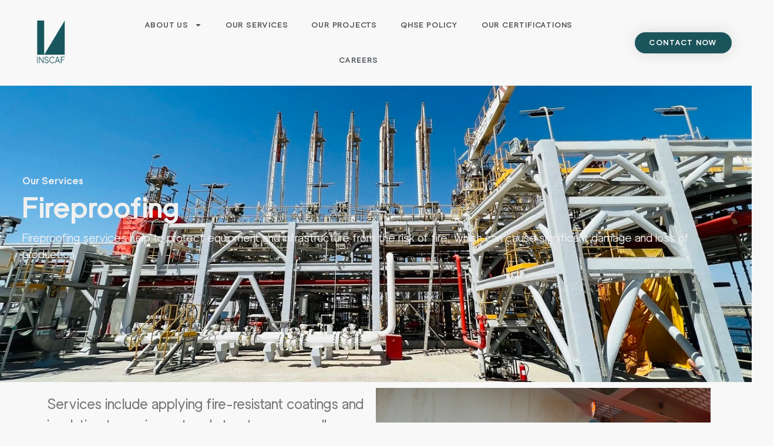

--- FILE ---
content_type: text/html; charset=UTF-8
request_url: https://inscaf.com/services/fireproofing/
body_size: 23902
content:
<!doctype html>
<html lang="en-US">
<head>
	<meta charset="UTF-8">
	<meta name="viewport" content="width=device-width, initial-scale=1">
	<link rel="profile" href="https://gmpg.org/xfn/11">
	<meta name='robots' content='index, follow, max-image-preview:large, max-snippet:-1, max-video-preview:-1' />

	<!-- This site is optimized with the Yoast SEO plugin v26.5 - https://yoast.com/wordpress/plugins/seo/ -->
	<title>Fireproofing - INSCAF</title>
	<link rel="canonical" href="https://inscaf.com/services/fireproofing/" />
	<meta property="og:locale" content="en_US" />
	<meta property="og:type" content="article" />
	<meta property="og:title" content="Fireproofing - INSCAF" />
	<meta property="og:description" content="Our Services Fireproofing Fireproofing services help to protect equipment and infrastructure from the risk of fire, which can cause significant damage and loss of production. Services include applying fire-resistant coatings and insulation to equipment and structures, as well as providing consulting and technical support to other teams to help them design fire-safe equipment and infrastructure.  [&hellip;]" />
	<meta property="og:url" content="https://inscaf.com/services/fireproofing/" />
	<meta property="og:site_name" content="INSCAF" />
	<meta property="article:modified_time" content="2023-02-14T09:14:55+00:00" />
	<meta property="og:image" content="https://inscaf.com/wp-content/uploads/2023/01/fireproofing-cover.webp" />
	<meta property="og:image:width" content="1200" />
	<meta property="og:image:height" content="675" />
	<meta property="og:image:type" content="image/webp" />
	<meta name="twitter:card" content="summary_large_image" />
	<meta name="twitter:label1" content="Est. reading time" />
	<meta name="twitter:data1" content="3 minutes" />
	<script type="application/ld+json" class="yoast-schema-graph">{"@context":"https://schema.org","@graph":[{"@type":"WebPage","@id":"https://inscaf.com/services/fireproofing/","url":"https://inscaf.com/services/fireproofing/","name":"Fireproofing - INSCAF","isPartOf":{"@id":"https://inscaf.com/#website"},"primaryImageOfPage":{"@id":"https://inscaf.com/services/fireproofing/#primaryimage"},"image":{"@id":"https://inscaf.com/services/fireproofing/#primaryimage"},"thumbnailUrl":"https://inscaf.com/wp-content/uploads/2023/01/fireproofing-cover.webp","datePublished":"2023-01-19T12:47:50+00:00","dateModified":"2023-02-14T09:14:55+00:00","breadcrumb":{"@id":"https://inscaf.com/services/fireproofing/#breadcrumb"},"inLanguage":"en-US","potentialAction":[{"@type":"ReadAction","target":["https://inscaf.com/services/fireproofing/"]}]},{"@type":"ImageObject","inLanguage":"en-US","@id":"https://inscaf.com/services/fireproofing/#primaryimage","url":"https://inscaf.com/wp-content/uploads/2023/01/fireproofing-cover.webp","contentUrl":"https://inscaf.com/wp-content/uploads/2023/01/fireproofing-cover.webp","width":1200,"height":675},{"@type":"BreadcrumbList","@id":"https://inscaf.com/services/fireproofing/#breadcrumb","itemListElement":[{"@type":"ListItem","position":1,"name":"Home","item":"https://inscaf.com/"},{"@type":"ListItem","position":2,"name":"Services","item":"https://inscaf.com/services/"},{"@type":"ListItem","position":3,"name":"Fireproofing"}]},{"@type":"WebSite","@id":"https://inscaf.com/#website","url":"https://inscaf.com/","name":"INSCAF","description":"","publisher":{"@id":"https://inscaf.com/#organization"},"potentialAction":[{"@type":"SearchAction","target":{"@type":"EntryPoint","urlTemplate":"https://inscaf.com/?s={search_term_string}"},"query-input":{"@type":"PropertyValueSpecification","valueRequired":true,"valueName":"search_term_string"}}],"inLanguage":"en-US"},{"@type":"Organization","@id":"https://inscaf.com/#organization","name":"INSCAF","url":"https://inscaf.com/","logo":{"@type":"ImageObject","inLanguage":"en-US","@id":"https://inscaf.com/#/schema/logo/image/","url":"https://inscaf.com/wp-content/uploads/2022/10/logo-new.png","contentUrl":"https://inscaf.com/wp-content/uploads/2022/10/logo-new.png","width":1994,"height":3088,"caption":"INSCAF"},"image":{"@id":"https://inscaf.com/#/schema/logo/image/"}}]}</script>
	<!-- / Yoast SEO plugin. -->


<link rel="alternate" type="application/rss+xml" title="INSCAF &raquo; Feed" href="https://inscaf.com/feed/" />
<link rel="alternate" type="application/rss+xml" title="INSCAF &raquo; Comments Feed" href="https://inscaf.com/comments/feed/" />
<link rel="alternate" title="oEmbed (JSON)" type="application/json+oembed" href="https://inscaf.com/wp-json/oembed/1.0/embed?url=https%3A%2F%2Finscaf.com%2Fservices%2Ffireproofing%2F" />
<link rel="alternate" title="oEmbed (XML)" type="text/xml+oembed" href="https://inscaf.com/wp-json/oembed/1.0/embed?url=https%3A%2F%2Finscaf.com%2Fservices%2Ffireproofing%2F&#038;format=xml" />
<style id='wp-img-auto-sizes-contain-inline-css'>
img:is([sizes=auto i],[sizes^="auto," i]){contain-intrinsic-size:3000px 1500px}
/*# sourceURL=wp-img-auto-sizes-contain-inline-css */
</style>

<style id='wp-emoji-styles-inline-css'>

	img.wp-smiley, img.emoji {
		display: inline !important;
		border: none !important;
		box-shadow: none !important;
		height: 1em !important;
		width: 1em !important;
		margin: 0 0.07em !important;
		vertical-align: -0.1em !important;
		background: none !important;
		padding: 0 !important;
	}
/*# sourceURL=wp-emoji-styles-inline-css */
</style>
<style id='global-styles-inline-css'>
:root{--wp--preset--aspect-ratio--square: 1;--wp--preset--aspect-ratio--4-3: 4/3;--wp--preset--aspect-ratio--3-4: 3/4;--wp--preset--aspect-ratio--3-2: 3/2;--wp--preset--aspect-ratio--2-3: 2/3;--wp--preset--aspect-ratio--16-9: 16/9;--wp--preset--aspect-ratio--9-16: 9/16;--wp--preset--color--black: #000000;--wp--preset--color--cyan-bluish-gray: #abb8c3;--wp--preset--color--white: #ffffff;--wp--preset--color--pale-pink: #f78da7;--wp--preset--color--vivid-red: #cf2e2e;--wp--preset--color--luminous-vivid-orange: #ff6900;--wp--preset--color--luminous-vivid-amber: #fcb900;--wp--preset--color--light-green-cyan: #7bdcb5;--wp--preset--color--vivid-green-cyan: #00d084;--wp--preset--color--pale-cyan-blue: #8ed1fc;--wp--preset--color--vivid-cyan-blue: #0693e3;--wp--preset--color--vivid-purple: #9b51e0;--wp--preset--gradient--vivid-cyan-blue-to-vivid-purple: linear-gradient(135deg,rgb(6,147,227) 0%,rgb(155,81,224) 100%);--wp--preset--gradient--light-green-cyan-to-vivid-green-cyan: linear-gradient(135deg,rgb(122,220,180) 0%,rgb(0,208,130) 100%);--wp--preset--gradient--luminous-vivid-amber-to-luminous-vivid-orange: linear-gradient(135deg,rgb(252,185,0) 0%,rgb(255,105,0) 100%);--wp--preset--gradient--luminous-vivid-orange-to-vivid-red: linear-gradient(135deg,rgb(255,105,0) 0%,rgb(207,46,46) 100%);--wp--preset--gradient--very-light-gray-to-cyan-bluish-gray: linear-gradient(135deg,rgb(238,238,238) 0%,rgb(169,184,195) 100%);--wp--preset--gradient--cool-to-warm-spectrum: linear-gradient(135deg,rgb(74,234,220) 0%,rgb(151,120,209) 20%,rgb(207,42,186) 40%,rgb(238,44,130) 60%,rgb(251,105,98) 80%,rgb(254,248,76) 100%);--wp--preset--gradient--blush-light-purple: linear-gradient(135deg,rgb(255,206,236) 0%,rgb(152,150,240) 100%);--wp--preset--gradient--blush-bordeaux: linear-gradient(135deg,rgb(254,205,165) 0%,rgb(254,45,45) 50%,rgb(107,0,62) 100%);--wp--preset--gradient--luminous-dusk: linear-gradient(135deg,rgb(255,203,112) 0%,rgb(199,81,192) 50%,rgb(65,88,208) 100%);--wp--preset--gradient--pale-ocean: linear-gradient(135deg,rgb(255,245,203) 0%,rgb(182,227,212) 50%,rgb(51,167,181) 100%);--wp--preset--gradient--electric-grass: linear-gradient(135deg,rgb(202,248,128) 0%,rgb(113,206,126) 100%);--wp--preset--gradient--midnight: linear-gradient(135deg,rgb(2,3,129) 0%,rgb(40,116,252) 100%);--wp--preset--font-size--small: 13px;--wp--preset--font-size--medium: 20px;--wp--preset--font-size--large: 36px;--wp--preset--font-size--x-large: 42px;--wp--preset--spacing--20: 0.44rem;--wp--preset--spacing--30: 0.67rem;--wp--preset--spacing--40: 1rem;--wp--preset--spacing--50: 1.5rem;--wp--preset--spacing--60: 2.25rem;--wp--preset--spacing--70: 3.38rem;--wp--preset--spacing--80: 5.06rem;--wp--preset--shadow--natural: 6px 6px 9px rgba(0, 0, 0, 0.2);--wp--preset--shadow--deep: 12px 12px 50px rgba(0, 0, 0, 0.4);--wp--preset--shadow--sharp: 6px 6px 0px rgba(0, 0, 0, 0.2);--wp--preset--shadow--outlined: 6px 6px 0px -3px rgb(255, 255, 255), 6px 6px rgb(0, 0, 0);--wp--preset--shadow--crisp: 6px 6px 0px rgb(0, 0, 0);}:root { --wp--style--global--content-size: 800px;--wp--style--global--wide-size: 1200px; }:where(body) { margin: 0; }.wp-site-blocks > .alignleft { float: left; margin-right: 2em; }.wp-site-blocks > .alignright { float: right; margin-left: 2em; }.wp-site-blocks > .aligncenter { justify-content: center; margin-left: auto; margin-right: auto; }:where(.wp-site-blocks) > * { margin-block-start: 24px; margin-block-end: 0; }:where(.wp-site-blocks) > :first-child { margin-block-start: 0; }:where(.wp-site-blocks) > :last-child { margin-block-end: 0; }:root { --wp--style--block-gap: 24px; }:root :where(.is-layout-flow) > :first-child{margin-block-start: 0;}:root :where(.is-layout-flow) > :last-child{margin-block-end: 0;}:root :where(.is-layout-flow) > *{margin-block-start: 24px;margin-block-end: 0;}:root :where(.is-layout-constrained) > :first-child{margin-block-start: 0;}:root :where(.is-layout-constrained) > :last-child{margin-block-end: 0;}:root :where(.is-layout-constrained) > *{margin-block-start: 24px;margin-block-end: 0;}:root :where(.is-layout-flex){gap: 24px;}:root :where(.is-layout-grid){gap: 24px;}.is-layout-flow > .alignleft{float: left;margin-inline-start: 0;margin-inline-end: 2em;}.is-layout-flow > .alignright{float: right;margin-inline-start: 2em;margin-inline-end: 0;}.is-layout-flow > .aligncenter{margin-left: auto !important;margin-right: auto !important;}.is-layout-constrained > .alignleft{float: left;margin-inline-start: 0;margin-inline-end: 2em;}.is-layout-constrained > .alignright{float: right;margin-inline-start: 2em;margin-inline-end: 0;}.is-layout-constrained > .aligncenter{margin-left: auto !important;margin-right: auto !important;}.is-layout-constrained > :where(:not(.alignleft):not(.alignright):not(.alignfull)){max-width: var(--wp--style--global--content-size);margin-left: auto !important;margin-right: auto !important;}.is-layout-constrained > .alignwide{max-width: var(--wp--style--global--wide-size);}body .is-layout-flex{display: flex;}.is-layout-flex{flex-wrap: wrap;align-items: center;}.is-layout-flex > :is(*, div){margin: 0;}body .is-layout-grid{display: grid;}.is-layout-grid > :is(*, div){margin: 0;}body{padding-top: 0px;padding-right: 0px;padding-bottom: 0px;padding-left: 0px;}a:where(:not(.wp-element-button)){text-decoration: underline;}:root :where(.wp-element-button, .wp-block-button__link){background-color: #32373c;border-width: 0;color: #fff;font-family: inherit;font-size: inherit;font-style: inherit;font-weight: inherit;letter-spacing: inherit;line-height: inherit;padding-top: calc(0.667em + 2px);padding-right: calc(1.333em + 2px);padding-bottom: calc(0.667em + 2px);padding-left: calc(1.333em + 2px);text-decoration: none;text-transform: inherit;}.has-black-color{color: var(--wp--preset--color--black) !important;}.has-cyan-bluish-gray-color{color: var(--wp--preset--color--cyan-bluish-gray) !important;}.has-white-color{color: var(--wp--preset--color--white) !important;}.has-pale-pink-color{color: var(--wp--preset--color--pale-pink) !important;}.has-vivid-red-color{color: var(--wp--preset--color--vivid-red) !important;}.has-luminous-vivid-orange-color{color: var(--wp--preset--color--luminous-vivid-orange) !important;}.has-luminous-vivid-amber-color{color: var(--wp--preset--color--luminous-vivid-amber) !important;}.has-light-green-cyan-color{color: var(--wp--preset--color--light-green-cyan) !important;}.has-vivid-green-cyan-color{color: var(--wp--preset--color--vivid-green-cyan) !important;}.has-pale-cyan-blue-color{color: var(--wp--preset--color--pale-cyan-blue) !important;}.has-vivid-cyan-blue-color{color: var(--wp--preset--color--vivid-cyan-blue) !important;}.has-vivid-purple-color{color: var(--wp--preset--color--vivid-purple) !important;}.has-black-background-color{background-color: var(--wp--preset--color--black) !important;}.has-cyan-bluish-gray-background-color{background-color: var(--wp--preset--color--cyan-bluish-gray) !important;}.has-white-background-color{background-color: var(--wp--preset--color--white) !important;}.has-pale-pink-background-color{background-color: var(--wp--preset--color--pale-pink) !important;}.has-vivid-red-background-color{background-color: var(--wp--preset--color--vivid-red) !important;}.has-luminous-vivid-orange-background-color{background-color: var(--wp--preset--color--luminous-vivid-orange) !important;}.has-luminous-vivid-amber-background-color{background-color: var(--wp--preset--color--luminous-vivid-amber) !important;}.has-light-green-cyan-background-color{background-color: var(--wp--preset--color--light-green-cyan) !important;}.has-vivid-green-cyan-background-color{background-color: var(--wp--preset--color--vivid-green-cyan) !important;}.has-pale-cyan-blue-background-color{background-color: var(--wp--preset--color--pale-cyan-blue) !important;}.has-vivid-cyan-blue-background-color{background-color: var(--wp--preset--color--vivid-cyan-blue) !important;}.has-vivid-purple-background-color{background-color: var(--wp--preset--color--vivid-purple) !important;}.has-black-border-color{border-color: var(--wp--preset--color--black) !important;}.has-cyan-bluish-gray-border-color{border-color: var(--wp--preset--color--cyan-bluish-gray) !important;}.has-white-border-color{border-color: var(--wp--preset--color--white) !important;}.has-pale-pink-border-color{border-color: var(--wp--preset--color--pale-pink) !important;}.has-vivid-red-border-color{border-color: var(--wp--preset--color--vivid-red) !important;}.has-luminous-vivid-orange-border-color{border-color: var(--wp--preset--color--luminous-vivid-orange) !important;}.has-luminous-vivid-amber-border-color{border-color: var(--wp--preset--color--luminous-vivid-amber) !important;}.has-light-green-cyan-border-color{border-color: var(--wp--preset--color--light-green-cyan) !important;}.has-vivid-green-cyan-border-color{border-color: var(--wp--preset--color--vivid-green-cyan) !important;}.has-pale-cyan-blue-border-color{border-color: var(--wp--preset--color--pale-cyan-blue) !important;}.has-vivid-cyan-blue-border-color{border-color: var(--wp--preset--color--vivid-cyan-blue) !important;}.has-vivid-purple-border-color{border-color: var(--wp--preset--color--vivid-purple) !important;}.has-vivid-cyan-blue-to-vivid-purple-gradient-background{background: var(--wp--preset--gradient--vivid-cyan-blue-to-vivid-purple) !important;}.has-light-green-cyan-to-vivid-green-cyan-gradient-background{background: var(--wp--preset--gradient--light-green-cyan-to-vivid-green-cyan) !important;}.has-luminous-vivid-amber-to-luminous-vivid-orange-gradient-background{background: var(--wp--preset--gradient--luminous-vivid-amber-to-luminous-vivid-orange) !important;}.has-luminous-vivid-orange-to-vivid-red-gradient-background{background: var(--wp--preset--gradient--luminous-vivid-orange-to-vivid-red) !important;}.has-very-light-gray-to-cyan-bluish-gray-gradient-background{background: var(--wp--preset--gradient--very-light-gray-to-cyan-bluish-gray) !important;}.has-cool-to-warm-spectrum-gradient-background{background: var(--wp--preset--gradient--cool-to-warm-spectrum) !important;}.has-blush-light-purple-gradient-background{background: var(--wp--preset--gradient--blush-light-purple) !important;}.has-blush-bordeaux-gradient-background{background: var(--wp--preset--gradient--blush-bordeaux) !important;}.has-luminous-dusk-gradient-background{background: var(--wp--preset--gradient--luminous-dusk) !important;}.has-pale-ocean-gradient-background{background: var(--wp--preset--gradient--pale-ocean) !important;}.has-electric-grass-gradient-background{background: var(--wp--preset--gradient--electric-grass) !important;}.has-midnight-gradient-background{background: var(--wp--preset--gradient--midnight) !important;}.has-small-font-size{font-size: var(--wp--preset--font-size--small) !important;}.has-medium-font-size{font-size: var(--wp--preset--font-size--medium) !important;}.has-large-font-size{font-size: var(--wp--preset--font-size--large) !important;}.has-x-large-font-size{font-size: var(--wp--preset--font-size--x-large) !important;}
:root :where(.wp-block-pullquote){font-size: 1.5em;line-height: 1.6;}
/*# sourceURL=global-styles-inline-css */
</style>
<link rel='stylesheet' id='hello-elementor-css' href='https://inscaf.com/wp-content/themes/hello-elementor/assets/css/reset.css?ver=3.4.5' media='all' />
<link rel='stylesheet' id='hello-elementor-theme-style-css' href='https://inscaf.com/wp-content/themes/hello-elementor/assets/css/theme.css?ver=3.4.5' media='all' />
<link rel='stylesheet' id='hello-elementor-header-footer-css' href='https://inscaf.com/wp-content/themes/hello-elementor/assets/css/header-footer.css?ver=3.4.5' media='all' />
<link rel='stylesheet' id='elementor-frontend-css' href='https://inscaf.com/wp-content/plugins/elementor/assets/css/frontend.min.css?ver=3.33.4' media='all' />
<style id='elementor-frontend-inline-css'>
.elementor-1480 .elementor-element.elementor-element-0ef4725:not(.elementor-motion-effects-element-type-background), .elementor-1480 .elementor-element.elementor-element-0ef4725 > .elementor-motion-effects-container > .elementor-motion-effects-layer{background-image:url("https://inscaf.com/wp-content/uploads/2023/01/fireproofing-cover.webp");}
/*# sourceURL=elementor-frontend-inline-css */
</style>
<link rel='stylesheet' id='elementor-post-9-css' href='https://inscaf.com/wp-content/uploads/elementor/css/post-9.css?ver=1765954722' media='all' />
<link rel='stylesheet' id='widget-image-css' href='https://inscaf.com/wp-content/plugins/elementor/assets/css/widget-image.min.css?ver=3.33.4' media='all' />
<link rel='stylesheet' id='widget-nav-menu-css' href='https://inscaf.com/wp-content/plugins/elementor-pro/assets/css/widget-nav-menu.min.css?ver=3.27.6' media='all' />
<link rel='stylesheet' id='e-sticky-css' href='https://inscaf.com/wp-content/plugins/elementor-pro/assets/css/modules/sticky.min.css?ver=3.27.6' media='all' />
<link rel='stylesheet' id='e-animation-fadeIn-css' href='https://inscaf.com/wp-content/plugins/elementor/assets/lib/animations/styles/fadeIn.min.css?ver=3.33.4' media='all' />
<link rel='stylesheet' id='widget-heading-css' href='https://inscaf.com/wp-content/plugins/elementor/assets/css/widget-heading.min.css?ver=3.33.4' media='all' />
<link rel='stylesheet' id='widget-social-icons-css' href='https://inscaf.com/wp-content/plugins/elementor/assets/css/widget-social-icons.min.css?ver=3.33.4' media='all' />
<link rel='stylesheet' id='e-apple-webkit-css' href='https://inscaf.com/wp-content/plugins/elementor/assets/css/conditionals/apple-webkit.min.css?ver=3.33.4' media='all' />
<link rel='stylesheet' id='widget-divider-css' href='https://inscaf.com/wp-content/plugins/elementor/assets/css/widget-divider.min.css?ver=3.33.4' media='all' />
<link rel='stylesheet' id='widget-form-css' href='https://inscaf.com/wp-content/plugins/elementor-pro/assets/css/widget-form.min.css?ver=3.27.6' media='all' />
<link rel='stylesheet' id='e-animation-fadeInRight-css' href='https://inscaf.com/wp-content/plugins/elementor/assets/lib/animations/styles/fadeInRight.min.css?ver=3.33.4' media='all' />
<link rel='stylesheet' id='e-popup-css' href='https://inscaf.com/wp-content/plugins/elementor-pro/assets/css/conditionals/popup.min.css?ver=3.27.6' media='all' />
<link rel='stylesheet' id='swiper-css' href='https://inscaf.com/wp-content/plugins/elementor/assets/lib/swiper/v8/css/swiper.min.css?ver=8.4.5' media='all' />
<link rel='stylesheet' id='e-swiper-css' href='https://inscaf.com/wp-content/plugins/elementor/assets/css/conditionals/e-swiper.min.css?ver=3.33.4' media='all' />
<link rel='stylesheet' id='widget-media-carousel-css' href='https://inscaf.com/wp-content/plugins/elementor-pro/assets/css/widget-media-carousel.min.css?ver=3.27.6' media='all' />
<link rel='stylesheet' id='widget-carousel-module-base-css' href='https://inscaf.com/wp-content/plugins/elementor-pro/assets/css/widget-carousel-module-base.min.css?ver=3.27.6' media='all' />
<link rel='stylesheet' id='widget-counter-css' href='https://inscaf.com/wp-content/plugins/elementor/assets/css/widget-counter.min.css?ver=3.33.4' media='all' />
<link rel='stylesheet' id='elementor-post-1480-css' href='https://inscaf.com/wp-content/uploads/elementor/css/post-1480.css?ver=1765977038' media='all' />
<link rel='stylesheet' id='elementor-post-296-css' href='https://inscaf.com/wp-content/uploads/elementor/css/post-296.css?ver=1765954723' media='all' />
<link rel='stylesheet' id='elementor-post-335-css' href='https://inscaf.com/wp-content/uploads/elementor/css/post-335.css?ver=1765954723' media='all' />
<link rel='stylesheet' id='elementor-post-2555-css' href='https://inscaf.com/wp-content/uploads/elementor/css/post-2555.css?ver=1765954723' media='all' />
<link rel='stylesheet' id='elementor-gf-local-robotoslab-css' href='https://inscaf.com/wp-content/uploads/elementor/google-fonts/css/robotoslab.css?ver=1742236949' media='all' />
<link rel='stylesheet' id='elementor-gf-local-roboto-css' href='https://inscaf.com/wp-content/uploads/elementor/google-fonts/css/roboto.css?ver=1742236963' media='all' />
<script src="https://inscaf.com/wp-includes/js/jquery/jquery.min.js?ver=3.7.1" id="jquery-core-js"></script>
<script src="https://inscaf.com/wp-includes/js/jquery/jquery-migrate.min.js?ver=3.4.1" id="jquery-migrate-js"></script>
<link rel="https://api.w.org/" href="https://inscaf.com/wp-json/" /><link rel="alternate" title="JSON" type="application/json" href="https://inscaf.com/wp-json/wp/v2/pages/1480" /><link rel="EditURI" type="application/rsd+xml" title="RSD" href="https://inscaf.com/xmlrpc.php?rsd" />
<meta name="generator" content="WordPress 6.9" />
<link rel='shortlink' href='https://inscaf.com/?p=1480' />
<meta name="generator" content="Elementor 3.33.4; features: e_font_icon_svg, additional_custom_breakpoints; settings: css_print_method-external, google_font-enabled, font_display-auto">
			<style>
				.e-con.e-parent:nth-of-type(n+4):not(.e-lazyloaded):not(.e-no-lazyload),
				.e-con.e-parent:nth-of-type(n+4):not(.e-lazyloaded):not(.e-no-lazyload) * {
					background-image: none !important;
				}
				@media screen and (max-height: 1024px) {
					.e-con.e-parent:nth-of-type(n+3):not(.e-lazyloaded):not(.e-no-lazyload),
					.e-con.e-parent:nth-of-type(n+3):not(.e-lazyloaded):not(.e-no-lazyload) * {
						background-image: none !important;
					}
				}
				@media screen and (max-height: 640px) {
					.e-con.e-parent:nth-of-type(n+2):not(.e-lazyloaded):not(.e-no-lazyload),
					.e-con.e-parent:nth-of-type(n+2):not(.e-lazyloaded):not(.e-no-lazyload) * {
						background-image: none !important;
					}
				}
			</style>
			<link rel="icon" href="https://inscaf.com/wp-content/uploads/2023/02/android-icon-72x72-1.png" sizes="32x32" />
<link rel="icon" href="https://inscaf.com/wp-content/uploads/2023/02/android-icon-72x72-1.png" sizes="192x192" />
<link rel="apple-touch-icon" href="https://inscaf.com/wp-content/uploads/2023/02/android-icon-72x72-1.png" />
<meta name="msapplication-TileImage" content="https://inscaf.com/wp-content/uploads/2023/02/android-icon-72x72-1.png" />
</head>
<body class="wp-singular page-template page-template-elementor_header_footer page page-id-1480 page-child parent-pageid-1185 wp-custom-logo wp-embed-responsive wp-theme-hello-elementor hello-elementor-default elementor-default elementor-template-full-width elementor-kit-9 elementor-page elementor-page-1480 elementor-page-1208">


<a class="skip-link screen-reader-text" href="#content">Skip to content</a>

		<div data-elementor-type="header" data-elementor-id="296" class="elementor elementor-296 elementor-location-header" data-elementor-post-type="elementor_library">
					<header class="elementor-section elementor-top-section elementor-element elementor-element-1d7b4860 elementor-section-content-middle elementor-section-full_width elementor-section-height-default elementor-section-height-default elementor-invisible" data-id="1d7b4860" data-element_type="section" data-settings="{&quot;background_background&quot;:&quot;classic&quot;,&quot;sticky&quot;:&quot;top&quot;,&quot;animation&quot;:&quot;fadeIn&quot;,&quot;animation_delay&quot;:100,&quot;sticky_on&quot;:[&quot;desktop&quot;,&quot;tablet&quot;,&quot;mobile&quot;],&quot;sticky_offset&quot;:0,&quot;sticky_effects_offset&quot;:0,&quot;sticky_anchor_link_offset&quot;:0}">
						<div class="elementor-container elementor-column-gap-no">
					<div class="elementor-column elementor-col-25 elementor-top-column elementor-element elementor-element-2a561527" data-id="2a561527" data-element_type="column" data-settings="{&quot;animation&quot;:&quot;none&quot;}">
			<div class="elementor-widget-wrap elementor-element-populated">
						<div class="elementor-element elementor-element-3167422b elementor-widget elementor-widget-theme-site-logo elementor-widget-image" data-id="3167422b" data-element_type="widget" data-widget_type="theme-site-logo.default">
				<div class="elementor-widget-container">
											<a href="https://inscaf.com">
			<img width="1994" height="3088" src="https://inscaf.com/wp-content/uploads/2022/10/logo-new.png" class="attachment-full size-full wp-image-22" alt="" srcset="https://inscaf.com/wp-content/uploads/2022/10/logo-new.png 1994w, https://inscaf.com/wp-content/uploads/2022/10/logo-new-194x300.png 194w, https://inscaf.com/wp-content/uploads/2022/10/logo-new-661x1024.png 661w, https://inscaf.com/wp-content/uploads/2022/10/logo-new-768x1189.png 768w, https://inscaf.com/wp-content/uploads/2022/10/logo-new-992x1536.png 992w, https://inscaf.com/wp-content/uploads/2022/10/logo-new-1322x2048.png 1322w" sizes="(max-width: 1994px) 100vw, 1994px" />				</a>
											</div>
				</div>
					</div>
		</div>
				<div class="elementor-column elementor-col-50 elementor-top-column elementor-element elementor-element-77161a4" data-id="77161a4" data-element_type="column" data-settings="{&quot;animation&quot;:&quot;none&quot;}">
			<div class="elementor-widget-wrap elementor-element-populated">
						<div class="elementor-element elementor-element-28af11c9 elementor-nav-menu__align-center elementor-nav-menu--dropdown-mobile elementor-nav-menu--stretch elementor-nav-menu__text-align-center elementor-nav-menu--toggle elementor-nav-menu--burger elementor-widget elementor-widget-nav-menu" data-id="28af11c9" data-element_type="widget" data-settings="{&quot;full_width&quot;:&quot;stretch&quot;,&quot;layout&quot;:&quot;horizontal&quot;,&quot;submenu_icon&quot;:{&quot;value&quot;:&quot;&lt;svg class=\&quot;e-font-icon-svg e-fas-caret-down\&quot; viewBox=\&quot;0 0 320 512\&quot; xmlns=\&quot;http:\/\/www.w3.org\/2000\/svg\&quot;&gt;&lt;path d=\&quot;M31.3 192h257.3c17.8 0 26.7 21.5 14.1 34.1L174.1 354.8c-7.8 7.8-20.5 7.8-28.3 0L17.2 226.1C4.6 213.5 13.5 192 31.3 192z\&quot;&gt;&lt;\/path&gt;&lt;\/svg&gt;&quot;,&quot;library&quot;:&quot;fa-solid&quot;},&quot;toggle&quot;:&quot;burger&quot;}" data-widget_type="nav-menu.default">
				<div class="elementor-widget-container">
								<nav aria-label="Menu" class="elementor-nav-menu--main elementor-nav-menu__container elementor-nav-menu--layout-horizontal e--pointer-underline e--animation-grow">
				<ul id="menu-1-28af11c9" class="elementor-nav-menu"><li class="menu-item menu-item-type-custom menu-item-object-custom menu-item-has-children menu-item-299"><a class="elementor-item">ABOUT US</a>
<ul class="sub-menu elementor-nav-menu--dropdown">
	<li class="menu-item menu-item-type-custom menu-item-object-custom menu-item-2536"><a href="https://inscaf.com/?page_id=1233" class="elementor-sub-item">ABOUT US</a></li>
	<li class="menu-item menu-item-type-custom menu-item-object-custom menu-item-2533"><a href="https://inscaf.com/?page_id=2368" class="elementor-sub-item">THE COMPANY&#8217;S CREDIBILITY</a></li>
	<li class="menu-item menu-item-type-custom menu-item-object-custom menu-item-2534"><a href="https://inscaf.com/?page_id=2389" class="elementor-sub-item">OVERVIEW OF OPERATIONS</a></li>
	<li class="menu-item menu-item-type-custom menu-item-object-custom menu-item-3043"><a href="https://inscaf.com/?page_id=2990" class="elementor-sub-item">CORPORATE SOCIAL RESPONSIBILITY</a></li>
</ul>
</li>
<li class="menu-item menu-item-type-custom menu-item-object-custom menu-item-300"><a href="https://inscaf.com/?page_id=1185" class="elementor-item">OUR SERVICES</a></li>
<li class="menu-item menu-item-type-custom menu-item-object-custom menu-item-301"><a href="https://inscaf.com/?page_id=2224" class="elementor-item">OUR PROJECTS</a></li>
<li class="menu-item menu-item-type-custom menu-item-object-custom menu-item-2535"><a href="https://inscaf.com/?page_id=2441" class="elementor-item">QHSE POLICY</a></li>
<li class="menu-item menu-item-type-custom menu-item-object-custom menu-item-3573"><a href="https://inscaf.com/?page_id=3475" class="elementor-item">OUR CERTIFICATIONS</a></li>
<li class="menu-item menu-item-type-custom menu-item-object-custom menu-item-3574"><a href="https://inscaf.com/?page_id=3575" class="elementor-item">CAREERS</a></li>
</ul>			</nav>
					<div class="elementor-menu-toggle" role="button" tabindex="0" aria-label="Menu Toggle" aria-expanded="false">
			<svg aria-hidden="true" role="presentation" class="elementor-menu-toggle__icon--open e-font-icon-svg e-eicon-menu-bar" viewBox="0 0 1000 1000" xmlns="http://www.w3.org/2000/svg"><path d="M104 333H896C929 333 958 304 958 271S929 208 896 208H104C71 208 42 237 42 271S71 333 104 333ZM104 583H896C929 583 958 554 958 521S929 458 896 458H104C71 458 42 487 42 521S71 583 104 583ZM104 833H896C929 833 958 804 958 771S929 708 896 708H104C71 708 42 737 42 771S71 833 104 833Z"></path></svg><svg aria-hidden="true" role="presentation" class="elementor-menu-toggle__icon--close e-font-icon-svg e-eicon-close" viewBox="0 0 1000 1000" xmlns="http://www.w3.org/2000/svg"><path d="M742 167L500 408 258 167C246 154 233 150 217 150 196 150 179 158 167 167 154 179 150 196 150 212 150 229 154 242 171 254L408 500 167 742C138 771 138 800 167 829 196 858 225 858 254 829L496 587 738 829C750 842 767 846 783 846 800 846 817 842 829 829 842 817 846 804 846 783 846 767 842 750 829 737L588 500 833 258C863 229 863 200 833 171 804 137 775 137 742 167Z"></path></svg>		</div>
					<nav class="elementor-nav-menu--dropdown elementor-nav-menu__container" aria-hidden="true">
				<ul id="menu-2-28af11c9" class="elementor-nav-menu"><li class="menu-item menu-item-type-custom menu-item-object-custom menu-item-has-children menu-item-299"><a class="elementor-item" tabindex="-1">ABOUT US</a>
<ul class="sub-menu elementor-nav-menu--dropdown">
	<li class="menu-item menu-item-type-custom menu-item-object-custom menu-item-2536"><a href="https://inscaf.com/?page_id=1233" class="elementor-sub-item" tabindex="-1">ABOUT US</a></li>
	<li class="menu-item menu-item-type-custom menu-item-object-custom menu-item-2533"><a href="https://inscaf.com/?page_id=2368" class="elementor-sub-item" tabindex="-1">THE COMPANY&#8217;S CREDIBILITY</a></li>
	<li class="menu-item menu-item-type-custom menu-item-object-custom menu-item-2534"><a href="https://inscaf.com/?page_id=2389" class="elementor-sub-item" tabindex="-1">OVERVIEW OF OPERATIONS</a></li>
	<li class="menu-item menu-item-type-custom menu-item-object-custom menu-item-3043"><a href="https://inscaf.com/?page_id=2990" class="elementor-sub-item" tabindex="-1">CORPORATE SOCIAL RESPONSIBILITY</a></li>
</ul>
</li>
<li class="menu-item menu-item-type-custom menu-item-object-custom menu-item-300"><a href="https://inscaf.com/?page_id=1185" class="elementor-item" tabindex="-1">OUR SERVICES</a></li>
<li class="menu-item menu-item-type-custom menu-item-object-custom menu-item-301"><a href="https://inscaf.com/?page_id=2224" class="elementor-item" tabindex="-1">OUR PROJECTS</a></li>
<li class="menu-item menu-item-type-custom menu-item-object-custom menu-item-2535"><a href="https://inscaf.com/?page_id=2441" class="elementor-item" tabindex="-1">QHSE POLICY</a></li>
<li class="menu-item menu-item-type-custom menu-item-object-custom menu-item-3573"><a href="https://inscaf.com/?page_id=3475" class="elementor-item" tabindex="-1">OUR CERTIFICATIONS</a></li>
<li class="menu-item menu-item-type-custom menu-item-object-custom menu-item-3574"><a href="https://inscaf.com/?page_id=3575" class="elementor-item" tabindex="-1">CAREERS</a></li>
</ul>			</nav>
						</div>
				</div>
					</div>
		</div>
				<div class="elementor-column elementor-col-25 elementor-top-column elementor-element elementor-element-41eae820" data-id="41eae820" data-element_type="column" data-settings="{&quot;animation&quot;:&quot;none&quot;}">
			<div class="elementor-widget-wrap elementor-element-populated">
						<div class="elementor-element elementor-element-6a117afb elementor-align-center elementor-tablet-align-right elementor-hidden-phone elementor-widget elementor-widget-button" data-id="6a117afb" data-element_type="widget" data-widget_type="button.default">
				<div class="elementor-widget-container">
									<div class="elementor-button-wrapper">
					<a class="elementor-button elementor-button-link elementor-size-sm" href="#elementor-action%3Aaction%3Dpopup%3Aopen%26settings%3DeyJpZCI6IjI1NTUiLCJ0b2dnbGUiOmZhbHNlfQ%3D%3D">
						<span class="elementor-button-content-wrapper">
									<span class="elementor-button-text">Contact Now</span>
					</span>
					</a>
				</div>
								</div>
				</div>
					</div>
		</div>
					</div>
		</header>
				</div>
				<div data-elementor-type="wp-page" data-elementor-id="1480" class="elementor elementor-1480" data-elementor-post-type="page">
				<div class="elementor-element elementor-element-0ef4725 e-flex e-con-boxed e-con e-parent" data-id="0ef4725" data-element_type="container" data-settings="{&quot;background_background&quot;:&quot;classic&quot;}">
					<div class="e-con-inner">
		<div class="elementor-element elementor-element-00f451b e-flex e-con-boxed e-con e-parent" data-id="00f451b" data-element_type="container">
					<div class="e-con-inner">
				<div class="elementor-element elementor-element-9055967 elementor-widget elementor-widget-heading" data-id="9055967" data-element_type="widget" data-widget_type="heading.default">
				<div class="elementor-widget-container">
					<h2 class="elementor-heading-title elementor-size-default">Our Services</h2>				</div>
				</div>
				<div class="elementor-element elementor-element-02c6bd3 elementor-widget elementor-widget-heading" data-id="02c6bd3" data-element_type="widget" data-widget_type="heading.default">
				<div class="elementor-widget-container">
					<h2 class="elementor-heading-title elementor-size-default">Fireproofing</h2>				</div>
				</div>
				<div class="elementor-element elementor-element-e4b7a27 elementor-widget elementor-widget-text-editor" data-id="e4b7a27" data-element_type="widget" data-widget_type="text-editor.default">
				<div class="elementor-widget-container">
									<p>Fireproofing services help to protect equipment and infrastructure from the risk of fire, which can cause significant damage and loss of production.</p>								</div>
				</div>
					</div>
				</div>
					</div>
				</div>
		<div class="elementor-element elementor-element-f2ee381 e-flex e-con-boxed e-con e-parent" data-id="f2ee381" data-element_type="container">
					<div class="e-con-inner">
		<div class="elementor-element elementor-element-c456ed3 e-con-full e-flex e-con e-parent" data-id="c456ed3" data-element_type="container">
				<div class="elementor-element elementor-element-2832e28 elementor-widget elementor-widget-text-editor" data-id="2832e28" data-element_type="widget" data-widget_type="text-editor.default">
				<div class="elementor-widget-container">
									<p>Services include applying fire-resistant coatings and insulation to equipment and structures, as well as providing consulting and technical support to other teams to help them design fire-safe equipment and infrastructure. </p><p> </p>								</div>
				</div>
				<div class="elementor-element elementor-element-6dc1b9b elementor-widget elementor-widget-text-editor" data-id="6dc1b9b" data-element_type="widget" data-widget_type="text-editor.default">
				<div class="elementor-widget-container">
									<p>INSCAF’s solutions for protection against fire, explosion and blast in the industry are built on years of experience from projects around the world. We regularly conduct inspections and maintenance to ensure the ongoing integrity of the fireproofing and perform fire risk assessments and fire safety audits to identify and mitigate potential fire hazards. We cater to. </p><p>• Cementitious fireproofing<br />• Intumescent fireproofing</p>								</div>
				</div>
				</div>
		<div class="elementor-element elementor-element-9b7473e e-con-full e-flex e-con e-parent" data-id="9b7473e" data-element_type="container" data-settings="{&quot;background_background&quot;:&quot;classic&quot;}">
				</div>
					</div>
				</div>
		<div class="elementor-element elementor-element-2064e5f e-flex e-con-boxed e-con e-parent" data-id="2064e5f" data-element_type="container">
					<div class="e-con-inner">
				<div class="elementor-element elementor-element-0a4e505 elementor-widget elementor-widget-template" data-id="0a4e505" data-element_type="widget" data-widget_type="template.default">
				<div class="elementor-widget-container">
							<div class="elementor-template">
					<div data-elementor-type="container" data-elementor-id="1450" class="elementor elementor-1450" data-elementor-post-type="elementor_library">
				<div class="elementor-element elementor-element-3ddc73ca e-flex e-con-boxed e-con e-parent" data-id="3ddc73ca" data-element_type="container">
					<div class="e-con-inner">
		<div class="elementor-element elementor-element-3c13d264 e-flex e-con-boxed e-con e-parent" data-id="3c13d264" data-element_type="container">
					<div class="e-con-inner">
				<div class="elementor-element elementor-element-37de839 elementor-widget elementor-widget-heading" data-id="37de839" data-element_type="widget" data-widget_type="heading.default">
				<div class="elementor-widget-container">
					<h2 class="elementor-heading-title elementor-size-default">All Our Services</h2>				</div>
				</div>
					</div>
				</div>
		<div class="elementor-element elementor-element-4ae66f81 e-flex e-con-boxed e-con e-parent" data-id="4ae66f81" data-element_type="container">
					<div class="e-con-inner">
		<div class="elementor-element elementor-element-69098109 e-flex e-con-boxed e-con e-parent" data-id="69098109" data-element_type="container">
					<div class="e-con-inner">
		<div class="elementor-element elementor-element-bf0fee4 e-flex e-con-boxed e-con e-parent" data-id="bf0fee4" data-element_type="container">
					<div class="e-con-inner">
				<div class="elementor-element elementor-element-401af1a8 e-transform elementor-widget elementor-widget-heading" data-id="401af1a8" data-element_type="widget" data-settings="{&quot;_transform_scale_effect_hover&quot;:{&quot;unit&quot;:&quot;px&quot;,&quot;size&quot;:1.2,&quot;sizes&quot;:[]},&quot;_transform_scale_effect_hover_tablet&quot;:{&quot;unit&quot;:&quot;px&quot;,&quot;size&quot;:&quot;&quot;,&quot;sizes&quot;:[]},&quot;_transform_scale_effect_hover_mobile&quot;:{&quot;unit&quot;:&quot;px&quot;,&quot;size&quot;:&quot;&quot;,&quot;sizes&quot;:[]}}" data-widget_type="heading.default">
				<div class="elementor-widget-container">
					<h2 class="elementor-heading-title elementor-size-default"><a href="https://inscaf.com/?page_id=1468">Mechanical</a></h2>				</div>
				</div>
				<div class="elementor-element elementor-element-4b25cbc7 e-transform elementor-widget elementor-widget-heading" data-id="4b25cbc7" data-element_type="widget" data-settings="{&quot;_transform_scale_effect_hover&quot;:{&quot;unit&quot;:&quot;px&quot;,&quot;size&quot;:1.2,&quot;sizes&quot;:[]},&quot;_transform_scale_effect_hover_tablet&quot;:{&quot;unit&quot;:&quot;px&quot;,&quot;size&quot;:&quot;&quot;,&quot;sizes&quot;:[]},&quot;_transform_scale_effect_hover_mobile&quot;:{&quot;unit&quot;:&quot;px&quot;,&quot;size&quot;:&quot;&quot;,&quot;sizes&quot;:[]}}" data-widget_type="heading.default">
				<div class="elementor-widget-container">
					<h2 class="elementor-heading-title elementor-size-default"><a href="https://inscaf.com/?page_id=1471">Civil</a></h2>				</div>
				</div>
					</div>
				</div>
		<div class="elementor-element elementor-element-2a2f5b67 e-flex e-con-boxed e-con e-parent" data-id="2a2f5b67" data-element_type="container">
					<div class="e-con-inner">
				<div class="elementor-element elementor-element-37e828a1 e-transform elementor-widget elementor-widget-heading" data-id="37e828a1" data-element_type="widget" data-settings="{&quot;_transform_scale_effect_hover&quot;:{&quot;unit&quot;:&quot;px&quot;,&quot;size&quot;:1.2,&quot;sizes&quot;:[]},&quot;_transform_scale_effect_hover_tablet&quot;:{&quot;unit&quot;:&quot;px&quot;,&quot;size&quot;:&quot;&quot;,&quot;sizes&quot;:[]},&quot;_transform_scale_effect_hover_mobile&quot;:{&quot;unit&quot;:&quot;px&quot;,&quot;size&quot;:&quot;&quot;,&quot;sizes&quot;:[]}}" data-widget_type="heading.default">
				<div class="elementor-widget-container">
					<h2 class="elementor-heading-title elementor-size-default"><a href="https://inscaf.com/?page_id=1374">Access Solutions &amp; Scaffolding</a></h2>				</div>
				</div>
				<div class="elementor-element elementor-element-40a7955a e-transform elementor-widget elementor-widget-heading" data-id="40a7955a" data-element_type="widget" data-settings="{&quot;_transform_scale_effect_hover&quot;:{&quot;unit&quot;:&quot;px&quot;,&quot;size&quot;:1.2,&quot;sizes&quot;:[]},&quot;_transform_scale_effect_hover_tablet&quot;:{&quot;unit&quot;:&quot;px&quot;,&quot;size&quot;:&quot;&quot;,&quot;sizes&quot;:[]},&quot;_transform_scale_effect_hover_mobile&quot;:{&quot;unit&quot;:&quot;px&quot;,&quot;size&quot;:&quot;&quot;,&quot;sizes&quot;:[]}}" data-widget_type="heading.default">
				<div class="elementor-widget-container">
					<h2 class="elementor-heading-title elementor-size-default"><a href="https://inscaf.com/?page_id=1482">Refractory</a></h2>				</div>
				</div>
					</div>
				</div>
		<div class="elementor-element elementor-element-c5d534f e-flex e-con-boxed e-con e-parent" data-id="c5d534f" data-element_type="container">
					<div class="e-con-inner">
				<div class="elementor-element elementor-element-5b5089a9 e-transform elementor-widget elementor-widget-heading" data-id="5b5089a9" data-element_type="widget" data-settings="{&quot;_transform_scale_effect_hover&quot;:{&quot;unit&quot;:&quot;px&quot;,&quot;size&quot;:1.2,&quot;sizes&quot;:[]},&quot;_transform_scale_effect_hover_tablet&quot;:{&quot;unit&quot;:&quot;px&quot;,&quot;size&quot;:&quot;&quot;,&quot;sizes&quot;:[]},&quot;_transform_scale_effect_hover_mobile&quot;:{&quot;unit&quot;:&quot;px&quot;,&quot;size&quot;:&quot;&quot;,&quot;sizes&quot;:[]}}" data-widget_type="heading.default">
				<div class="elementor-widget-container">
					<h2 class="elementor-heading-title elementor-size-default"><a href="https://inscaf.com/?page_id=1474">Surface Protection &amp; Coating Application</a></h2>				</div>
				</div>
				<div class="elementor-element elementor-element-66154e71 e-transform elementor-widget elementor-widget-heading" data-id="66154e71" data-element_type="widget" data-settings="{&quot;_transform_scale_effect_hover&quot;:{&quot;unit&quot;:&quot;px&quot;,&quot;size&quot;:1.2,&quot;sizes&quot;:[]},&quot;_transform_scale_effect_hover_tablet&quot;:{&quot;unit&quot;:&quot;px&quot;,&quot;size&quot;:&quot;&quot;,&quot;sizes&quot;:[]},&quot;_transform_scale_effect_hover_mobile&quot;:{&quot;unit&quot;:&quot;px&quot;,&quot;size&quot;:&quot;&quot;,&quot;sizes&quot;:[]}}" data-widget_type="heading.default">
				<div class="elementor-widget-container">
					<h2 class="elementor-heading-title elementor-size-default"><a href="https://inscaf.com/?page_id=1480">Fireproofing</a></h2>				</div>
				</div>
					</div>
				</div>
		<div class="elementor-element elementor-element-af6435e e-flex e-con-boxed e-con e-parent" data-id="af6435e" data-element_type="container">
					<div class="e-con-inner">
				<div class="elementor-element elementor-element-4462d554 e-transform elementor-widget elementor-widget-heading" data-id="4462d554" data-element_type="widget" data-settings="{&quot;_transform_scale_effect_hover&quot;:{&quot;unit&quot;:&quot;px&quot;,&quot;size&quot;:1.2,&quot;sizes&quot;:[]},&quot;_transform_scale_effect_hover_tablet&quot;:{&quot;unit&quot;:&quot;px&quot;,&quot;size&quot;:&quot;&quot;,&quot;sizes&quot;:[]},&quot;_transform_scale_effect_hover_mobile&quot;:{&quot;unit&quot;:&quot;px&quot;,&quot;size&quot;:&quot;&quot;,&quot;sizes&quot;:[]}}" data-widget_type="heading.default">
				<div class="elementor-widget-container">
					<h2 class="elementor-heading-title elementor-size-default"><a href="https://inscaf.com/?page_id=1484">All Kinds Of Insulation Works</a></h2>				</div>
				</div>
				<div class="elementor-element elementor-element-5b0b6f46 e-transform elementor-widget elementor-widget-heading" data-id="5b0b6f46" data-element_type="widget" data-settings="{&quot;_transform_scale_effect_hover&quot;:{&quot;unit&quot;:&quot;px&quot;,&quot;size&quot;:1.2,&quot;sizes&quot;:[]},&quot;_transform_scale_effect_hover_tablet&quot;:{&quot;unit&quot;:&quot;px&quot;,&quot;size&quot;:&quot;&quot;,&quot;sizes&quot;:[]},&quot;_transform_scale_effect_hover_mobile&quot;:{&quot;unit&quot;:&quot;px&quot;,&quot;size&quot;:&quot;&quot;,&quot;sizes&quot;:[]}}" data-widget_type="heading.default">
				<div class="elementor-widget-container">
					<h2 class="elementor-heading-title elementor-size-default"><a href="https://inscaf.com/?page_id=1486">Project Management</a></h2>				</div>
				</div>
					</div>
				</div>
		<div class="elementor-element elementor-element-24834f8c e-flex e-con-boxed e-con e-parent" data-id="24834f8c" data-element_type="container">
					<div class="e-con-inner">
				<div class="elementor-element elementor-element-6148cc4 e-transform elementor-widget elementor-widget-heading" data-id="6148cc4" data-element_type="widget" data-settings="{&quot;_transform_scale_effect_hover&quot;:{&quot;unit&quot;:&quot;px&quot;,&quot;size&quot;:1.2,&quot;sizes&quot;:[]},&quot;_transform_scale_effect_hover_tablet&quot;:{&quot;unit&quot;:&quot;px&quot;,&quot;size&quot;:&quot;&quot;,&quot;sizes&quot;:[]},&quot;_transform_scale_effect_hover_mobile&quot;:{&quot;unit&quot;:&quot;px&quot;,&quot;size&quot;:&quot;&quot;,&quot;sizes&quot;:[]}}" data-widget_type="heading.default">
				<div class="elementor-widget-container">
					<h2 class="elementor-heading-title elementor-size-default"><a href="https://inscaf.com/?page_id=1488">Preservation &amp; Commissioning</a></h2>				</div>
				</div>
				<div class="elementor-element elementor-element-761a8288 e-transform elementor-widget elementor-widget-heading" data-id="761a8288" data-element_type="widget" data-settings="{&quot;_transform_scale_effect_hover&quot;:{&quot;unit&quot;:&quot;px&quot;,&quot;size&quot;:1.2,&quot;sizes&quot;:[]},&quot;_transform_scale_effect_hover_tablet&quot;:{&quot;unit&quot;:&quot;px&quot;,&quot;size&quot;:&quot;&quot;,&quot;sizes&quot;:[]},&quot;_transform_scale_effect_hover_mobile&quot;:{&quot;unit&quot;:&quot;px&quot;,&quot;size&quot;:&quot;&quot;,&quot;sizes&quot;:[]}}" data-widget_type="heading.default">
				<div class="elementor-widget-container">
					<h2 class="elementor-heading-title elementor-size-default"><a href="https://inscaf.com/?page_id=1492">Inspection Services</a></h2>				</div>
				</div>
					</div>
				</div>
		<div class="elementor-element elementor-element-63dfa09 e-flex e-con-boxed e-con e-parent" data-id="63dfa09" data-element_type="container">
					<div class="e-con-inner">
				<div class="elementor-element elementor-element-340f1483 e-transform elementor-widget elementor-widget-heading" data-id="340f1483" data-element_type="widget" data-settings="{&quot;_transform_scale_effect_hover&quot;:{&quot;unit&quot;:&quot;px&quot;,&quot;size&quot;:1.2,&quot;sizes&quot;:[]},&quot;_transform_scale_effect_hover_tablet&quot;:{&quot;unit&quot;:&quot;px&quot;,&quot;size&quot;:&quot;&quot;,&quot;sizes&quot;:[]},&quot;_transform_scale_effect_hover_mobile&quot;:{&quot;unit&quot;:&quot;px&quot;,&quot;size&quot;:&quot;&quot;,&quot;sizes&quot;:[]}}" data-widget_type="heading.default">
				<div class="elementor-widget-container">
					<h2 class="elementor-heading-title elementor-size-default"><a href="https://inscaf.com/?page_id=1490">Temporary Warehouse Facilities</a></h2>				</div>
				</div>
				<div class="elementor-element elementor-element-5e98613a e-transform elementor-widget elementor-widget-heading" data-id="5e98613a" data-element_type="widget" data-settings="{&quot;_transform_scale_effect_hover&quot;:{&quot;unit&quot;:&quot;px&quot;,&quot;size&quot;:1.2,&quot;sizes&quot;:[]},&quot;_transform_scale_effect_hover_tablet&quot;:{&quot;unit&quot;:&quot;px&quot;,&quot;size&quot;:&quot;&quot;,&quot;sizes&quot;:[]},&quot;_transform_scale_effect_hover_mobile&quot;:{&quot;unit&quot;:&quot;px&quot;,&quot;size&quot;:&quot;&quot;,&quot;sizes&quot;:[]}}" data-widget_type="heading.default">
				<div class="elementor-widget-container">
					<h2 class="elementor-heading-title elementor-size-default"><a href="https://inscaf.com/?page_id=1494">Manpower &amp; Skilled Trade</a></h2>				</div>
				</div>
					</div>
				</div>
					</div>
				</div>
					</div>
				</div>
					</div>
				</div>
				</div>
				</div>
						</div>
				</div>
					</div>
				</div>
		<div class="elementor-element elementor-element-a788b87 e-flex e-con-boxed e-con e-parent" data-id="a788b87" data-element_type="container">
					<div class="e-con-inner">
				<div class="elementor-element elementor-element-7e0870ad elementor-skin-slideshow elementor-arrows-yes elementor-widget elementor-widget-media-carousel" data-id="7e0870ad" data-element_type="widget" data-settings="{&quot;skin&quot;:&quot;slideshow&quot;,&quot;effect&quot;:&quot;fade&quot;,&quot;centered_slides&quot;:&quot;yes&quot;,&quot;show_arrows&quot;:&quot;yes&quot;,&quot;speed&quot;:500,&quot;autoplay&quot;:&quot;yes&quot;,&quot;autoplay_speed&quot;:5000,&quot;loop&quot;:&quot;yes&quot;,&quot;pause_on_hover&quot;:&quot;yes&quot;,&quot;pause_on_interaction&quot;:&quot;yes&quot;,&quot;space_between&quot;:{&quot;unit&quot;:&quot;px&quot;,&quot;size&quot;:10,&quot;sizes&quot;:[]},&quot;space_between_tablet&quot;:{&quot;unit&quot;:&quot;px&quot;,&quot;size&quot;:10,&quot;sizes&quot;:[]},&quot;space_between_mobile&quot;:{&quot;unit&quot;:&quot;px&quot;,&quot;size&quot;:10,&quot;sizes&quot;:[]}}" data-widget_type="media-carousel.default">
				<div class="elementor-widget-container">
									<div class="elementor-swiper">
					<div class="elementor-main-swiper swiper" role="region" aria-roledescription="carousel" aria-label="Slides">
				<div class="swiper-wrapper">
											<div class="swiper-slide" role="group" aria-roledescription="slide">
									<div class="elementor-carousel-image" role="img" aria-label="fireproofing" style="background-image: url(&#039;https://inscaf.com/wp-content/uploads/2023/01/fireproofing.webp&#039;)">

			
					</div>
								</div>
											<div class="swiper-slide" role="group" aria-roledescription="slide">
									<div class="elementor-carousel-image" role="img" aria-label="fireproofing-cover" style="background-image: url(&#039;https://inscaf.com/wp-content/uploads/2023/01/fireproofing-cover.webp&#039;)">

			
					</div>
								</div>
											<div class="swiper-slide" role="group" aria-roledescription="slide">
									<div class="elementor-carousel-image" role="img" aria-label="fireproofing" style="background-image: url(&#039;https://inscaf.com/wp-content/uploads/2023/01/fireproofing.webp&#039;)">

			
					</div>
								</div>
											<div class="swiper-slide" role="group" aria-roledescription="slide">
									<div class="elementor-carousel-image" role="img" aria-label="fireproofing-cover" style="background-image: url(&#039;https://inscaf.com/wp-content/uploads/2023/01/fireproofing-cover.webp&#039;)">

			
					</div>
								</div>
									</div>
															<div class="elementor-swiper-button elementor-swiper-button-prev" role="button" tabindex="0" aria-label="Previous">
							<svg aria-hidden="true" class="e-font-icon-svg e-eicon-chevron-left" viewBox="0 0 1000 1000" xmlns="http://www.w3.org/2000/svg"><path d="M646 125C629 125 613 133 604 142L308 442C296 454 292 471 292 487 292 504 296 521 308 533L604 854C617 867 629 875 646 875 663 875 679 871 692 858 704 846 713 829 713 812 713 796 708 779 692 767L438 487 692 225C700 217 708 204 708 187 708 171 704 154 692 142 675 129 663 125 646 125Z"></path></svg>						</div>
						<div class="elementor-swiper-button elementor-swiper-button-next" role="button" tabindex="0" aria-label="Next">
							<svg aria-hidden="true" class="e-font-icon-svg e-eicon-chevron-right" viewBox="0 0 1000 1000" xmlns="http://www.w3.org/2000/svg"><path d="M696 533C708 521 713 504 713 487 713 471 708 454 696 446L400 146C388 133 375 125 354 125 338 125 325 129 313 142 300 154 292 171 292 187 292 204 296 221 308 233L563 492 304 771C292 783 288 800 288 817 288 833 296 850 308 863 321 871 338 875 354 875 371 875 388 867 400 854L696 533Z"></path></svg>						</div>
																	</div>
				</div>
								<div class="elementor-swiper">
					<div class="elementor-main-swiper swiper elementor-thumbnails-swiper swiper" role="region region" aria-roledescription="carousel carousel" aria-label="Slides Slides">
				<div class="swiper-wrapper">
											<div class="swiper-slide" role="group" aria-roledescription="slide">
									<div class="elementor-carousel-image" role="img" aria-label="fireproofing" style="background-image: url(&#039;https://inscaf.com/wp-content/uploads/2023/01/fireproofing.webp&#039;)">

			
					</div>
								</div>
											<div class="swiper-slide" role="group" aria-roledescription="slide">
									<div class="elementor-carousel-image" role="img" aria-label="fireproofing-cover" style="background-image: url(&#039;https://inscaf.com/wp-content/uploads/2023/01/fireproofing-cover.webp&#039;)">

			
					</div>
								</div>
											<div class="swiper-slide" role="group" aria-roledescription="slide">
									<div class="elementor-carousel-image" role="img" aria-label="fireproofing" style="background-image: url(&#039;https://inscaf.com/wp-content/uploads/2023/01/fireproofing.webp&#039;)">

			
					</div>
								</div>
											<div class="swiper-slide" role="group" aria-roledescription="slide">
									<div class="elementor-carousel-image" role="img" aria-label="fireproofing-cover" style="background-image: url(&#039;https://inscaf.com/wp-content/uploads/2023/01/fireproofing-cover.webp&#039;)">

			
					</div>
								</div>
									</div>
																					</div>
				</div>
								</div>
				</div>
					</div>
				</div>
		<div class="elementor-element elementor-element-5380e7c0 e-con-full animated-slow e-flex elementor-invisible e-con e-parent" data-id="5380e7c0" data-element_type="container" data-settings="{&quot;background_background&quot;:&quot;classic&quot;,&quot;animation&quot;:&quot;fadeIn&quot;}">
				<div class="elementor-element elementor-element-28f22e26 elementor-widget elementor-widget-heading" data-id="28f22e26" data-element_type="widget" data-widget_type="heading.default">
				<div class="elementor-widget-container">
					<h2 class="elementor-heading-title elementor-size-default">Overview of the Company</h2>				</div>
				</div>
		<div class="elementor-element elementor-element-cdbe463 e-con-full e-flex e-con e-parent" data-id="cdbe463" data-element_type="container">
		<div class="elementor-element elementor-element-2ee0066e e-con-full e-flex e-con e-parent" data-id="2ee0066e" data-element_type="container">
				<div class="elementor-element elementor-element-b32cc74 elementor-widget elementor-widget-counter" data-id="b32cc74" data-element_type="widget" data-widget_type="counter.default">
				<div class="elementor-widget-container">
							<div class="elementor-counter">
			<div class="elementor-counter-title">Operational Experience</div>			<div class="elementor-counter-number-wrapper">
				<span class="elementor-counter-number-prefix"></span>
				<span class="elementor-counter-number" data-duration="2000" data-to-value="20" data-from-value="0" data-delimiter=",">0</span>
				<span class="elementor-counter-number-suffix">+</span>
			</div>
		</div>
						</div>
				</div>
				<div class="elementor-element elementor-element-33d2a1c3 elementor-view-default elementor-widget elementor-widget-icon" data-id="33d2a1c3" data-element_type="widget" data-widget_type="icon.default">
				<div class="elementor-widget-container">
							<div class="elementor-icon-wrapper">
			<div class="elementor-icon">
			<svg aria-hidden="true" class="e-font-icon-svg e-fas-tools" viewBox="0 0 512 512" xmlns="http://www.w3.org/2000/svg"><path d="M501.1 395.7L384 278.6c-23.1-23.1-57.6-27.6-85.4-13.9L192 158.1V96L64 0 0 64l96 128h62.1l106.6 106.6c-13.6 27.8-9.2 62.3 13.9 85.4l117.1 117.1c14.6 14.6 38.2 14.6 52.7 0l52.7-52.7c14.5-14.6 14.5-38.2 0-52.7zM331.7 225c28.3 0 54.9 11 74.9 31l19.4 19.4c15.8-6.9 30.8-16.5 43.8-29.5 37.1-37.1 49.7-89.3 37.9-136.7-2.2-9-13.5-12.1-20.1-5.5l-74.4 74.4-67.9-11.3L334 98.9l74.4-74.4c6.6-6.6 3.4-17.9-5.7-20.2-47.4-11.7-99.6.9-136.6 37.9-28.5 28.5-41.9 66.1-41.2 103.6l82.1 82.1c8.1-1.9 16.5-2.9 24.7-2.9zm-103.9 82l-56.7-56.7L18.7 402.8c-25 25-25 65.5 0 90.5s65.5 25 90.5 0l123.6-123.6c-7.6-19.9-9.9-41.6-5-62.7zM64 472c-13.2 0-24-10.8-24-24 0-13.3 10.7-24 24-24s24 10.7 24 24c0 13.2-10.7 24-24 24z"></path></svg>			</div>
		</div>
						</div>
				</div>
				</div>
		<div class="elementor-element elementor-element-770e8983 e-con-full e-flex e-con e-parent" data-id="770e8983" data-element_type="container">
				<div class="elementor-element elementor-element-794c5e99 elementor-widget elementor-widget-counter" data-id="794c5e99" data-element_type="widget" data-widget_type="counter.default">
				<div class="elementor-widget-container">
							<div class="elementor-counter">
			<div class="elementor-counter-title">Consolidated Employees</div>			<div class="elementor-counter-number-wrapper">
				<span class="elementor-counter-number-prefix"></span>
				<span class="elementor-counter-number" data-duration="2000" data-to-value="3100" data-from-value="0" data-delimiter=",">0</span>
				<span class="elementor-counter-number-suffix">+</span>
			</div>
		</div>
						</div>
				</div>
				<div class="elementor-element elementor-element-7342693e elementor-view-default elementor-widget elementor-widget-icon" data-id="7342693e" data-element_type="widget" data-widget_type="icon.default">
				<div class="elementor-widget-container">
							<div class="elementor-icon-wrapper">
			<div class="elementor-icon">
			<svg aria-hidden="true" class="e-font-icon-svg e-fas-users" viewBox="0 0 640 512" xmlns="http://www.w3.org/2000/svg"><path d="M96 224c35.3 0 64-28.7 64-64s-28.7-64-64-64-64 28.7-64 64 28.7 64 64 64zm448 0c35.3 0 64-28.7 64-64s-28.7-64-64-64-64 28.7-64 64 28.7 64 64 64zm32 32h-64c-17.6 0-33.5 7.1-45.1 18.6 40.3 22.1 68.9 62 75.1 109.4h66c17.7 0 32-14.3 32-32v-32c0-35.3-28.7-64-64-64zm-256 0c61.9 0 112-50.1 112-112S381.9 32 320 32 208 82.1 208 144s50.1 112 112 112zm76.8 32h-8.3c-20.8 10-43.9 16-68.5 16s-47.6-6-68.5-16h-8.3C179.6 288 128 339.6 128 403.2V432c0 26.5 21.5 48 48 48h288c26.5 0 48-21.5 48-48v-28.8c0-63.6-51.6-115.2-115.2-115.2zm-223.7-13.4C161.5 263.1 145.6 256 128 256H64c-35.3 0-64 28.7-64 64v32c0 17.7 14.3 32 32 32h65.9c6.3-47.4 34.9-87.3 75.2-109.4z"></path></svg>			</div>
		</div>
						</div>
				</div>
				</div>
		<div class="elementor-element elementor-element-6b2e613a e-con-full e-flex e-con e-parent" data-id="6b2e613a" data-element_type="container">
				<div class="elementor-element elementor-element-3cb09933 elementor-widget elementor-widget-counter" data-id="3cb09933" data-element_type="widget" data-widget_type="counter.default">
				<div class="elementor-widget-container">
							<div class="elementor-counter">
			<div class="elementor-counter-title">Projects Completed</div>			<div class="elementor-counter-number-wrapper">
				<span class="elementor-counter-number-prefix"></span>
				<span class="elementor-counter-number" data-duration="2000" data-to-value="190" data-from-value="0" data-delimiter=",">0</span>
				<span class="elementor-counter-number-suffix">+</span>
			</div>
		</div>
						</div>
				</div>
				<div class="elementor-element elementor-element-2224e202 elementor-view-default elementor-widget elementor-widget-icon" data-id="2224e202" data-element_type="widget" data-widget_type="icon.default">
				<div class="elementor-widget-container">
							<div class="elementor-icon-wrapper">
			<div class="elementor-icon">
			<svg aria-hidden="true" class="e-font-icon-svg e-fas-handshake" viewBox="0 0 640 512" xmlns="http://www.w3.org/2000/svg"><path d="M434.7 64h-85.9c-8 0-15.7 3-21.6 8.4l-98.3 90c-.1.1-.2.3-.3.4-16.6 15.6-16.3 40.5-2.1 56 12.7 13.9 39.4 17.6 56.1 2.7.1-.1.3-.1.4-.2l79.9-73.2c6.5-5.9 16.7-5.5 22.6 1 6 6.5 5.5 16.6-1 22.6l-26.1 23.9L504 313.8c2.9 2.4 5.5 5 7.9 7.7V128l-54.6-54.6c-5.9-6-14.1-9.4-22.6-9.4zM544 128.2v223.9c0 17.7 14.3 32 32 32h64V128.2h-96zm48 223.9c-8.8 0-16-7.2-16-16s7.2-16 16-16 16 7.2 16 16-7.2 16-16 16zM0 384h64c17.7 0 32-14.3 32-32V128.2H0V384zm48-63.9c8.8 0 16 7.2 16 16s-7.2 16-16 16-16-7.2-16-16c0-8.9 7.2-16 16-16zm435.9 18.6L334.6 217.5l-30 27.5c-29.7 27.1-75.2 24.5-101.7-4.4-26.9-29.4-24.8-74.9 4.4-101.7L289.1 64h-83.8c-8.5 0-16.6 3.4-22.6 9.4L128 128v223.9h18.3l90.5 81.9c27.4 22.3 67.7 18.1 90-9.3l.2-.2 17.9 15.5c15.9 13 39.4 10.5 52.3-5.4l31.4-38.6 5.4 4.4c13.7 11.1 33.9 9.1 45-4.7l9.5-11.7c11.2-13.8 9.1-33.9-4.6-45.1z"></path></svg>			</div>
		</div>
						</div>
				</div>
				</div>
				</div>
				</div>
				</div>
				<div data-elementor-type="footer" data-elementor-id="335" class="elementor elementor-335 elementor-location-footer" data-elementor-post-type="elementor_library">
					<footer class="elementor-section elementor-top-section elementor-element elementor-element-9d5addc elementor-section-content-middle elementor-section-boxed elementor-section-height-default elementor-section-height-default" data-id="9d5addc" data-element_type="section" data-settings="{&quot;background_background&quot;:&quot;classic&quot;}">
						<div class="elementor-container elementor-column-gap-default">
					<div class="elementor-column elementor-col-100 elementor-top-column elementor-element elementor-element-567f7104" data-id="567f7104" data-element_type="column">
			<div class="elementor-widget-wrap elementor-element-populated">
						<section class="elementor-section elementor-inner-section elementor-element elementor-element-3c98ee85 elementor-section-content-middle elementor-section-boxed elementor-section-height-default elementor-section-height-default" data-id="3c98ee85" data-element_type="section">
						<div class="elementor-container elementor-column-gap-default">
					<div class="elementor-column elementor-col-33 elementor-inner-column elementor-element elementor-element-61008e8" data-id="61008e8" data-element_type="column">
			<div class="elementor-widget-wrap elementor-element-populated">
						<div class="elementor-element elementor-element-d9d1cd1 elementor-widget elementor-widget-heading" data-id="d9d1cd1" data-element_type="widget" data-widget_type="heading.default">
				<div class="elementor-widget-container">
					<p class="elementor-heading-title elementor-size-default"><b>OMAN </b><br>
P.B: 2659, P.C 111<br>
Azaiba,Muscat<br>
Tel: +968 91212702<br>
info@inscaf.com

</p>				</div>
				</div>
					</div>
		</div>
				<div class="elementor-column elementor-col-33 elementor-inner-column elementor-element elementor-element-33e02f8e" data-id="33e02f8e" data-element_type="column">
			<div class="elementor-widget-wrap elementor-element-populated">
						<div class="elementor-element elementor-element-4cd00116 elementor-widget elementor-widget-heading" data-id="4cd00116" data-element_type="widget" data-widget_type="heading.default">
				<div class="elementor-widget-container">
					<p class="elementor-heading-title elementor-size-default"><b>U.A.E</b><br>
P.B: 4572<br>
Al Fujairah<br>
Tel: +971 505035240<br>
info@inscaf.com</p>				</div>
				</div>
					</div>
		</div>
				<div class="elementor-column elementor-col-33 elementor-inner-column elementor-element elementor-element-5fb5334" data-id="5fb5334" data-element_type="column" data-settings="{&quot;background_background&quot;:&quot;classic&quot;}">
			<div class="elementor-widget-wrap">
							</div>
		</div>
					</div>
		</section>
				<section class="elementor-section elementor-inner-section elementor-element elementor-element-532e12f1 elementor-section-content-middle elementor-section-boxed elementor-section-height-default elementor-section-height-default" data-id="532e12f1" data-element_type="section">
						<div class="elementor-container elementor-column-gap-default">
					<div class="elementor-column elementor-col-33 elementor-inner-column elementor-element elementor-element-6989677a" data-id="6989677a" data-element_type="column">
			<div class="elementor-widget-wrap elementor-element-populated">
						<div class="elementor-element elementor-element-193e7b4c elementor-widget elementor-widget-heading" data-id="193e7b4c" data-element_type="widget" data-widget_type="heading.default">
				<div class="elementor-widget-container">
					<p class="elementor-heading-title elementor-size-default">© 2023  All rights Reserved. INSCAF</p>				</div>
				</div>
					</div>
		</div>
				<div class="elementor-column elementor-col-33 elementor-inner-column elementor-element elementor-element-19eded7c" data-id="19eded7c" data-element_type="column">
			<div class="elementor-widget-wrap elementor-element-populated">
						<div class="elementor-element elementor-element-57031bf2 e-grid-align-mobile-center elementor-shape-rounded elementor-grid-0 e-grid-align-center elementor-widget elementor-widget-social-icons" data-id="57031bf2" data-element_type="widget" data-widget_type="social-icons.default">
				<div class="elementor-widget-container">
							<div class="elementor-social-icons-wrapper elementor-grid" role="list">
							<span class="elementor-grid-item" role="listitem">
					<a class="elementor-icon elementor-social-icon elementor-social-icon-linkedin elementor-repeater-item-dda44af" href="https://www.linkedin.com/company/inscaf/" target="_blank">
						<span class="elementor-screen-only">Linkedin</span>
						<svg aria-hidden="true" class="e-font-icon-svg e-fab-linkedin" viewBox="0 0 448 512" xmlns="http://www.w3.org/2000/svg"><path d="M416 32H31.9C14.3 32 0 46.5 0 64.3v383.4C0 465.5 14.3 480 31.9 480H416c17.6 0 32-14.5 32-32.3V64.3c0-17.8-14.4-32.3-32-32.3zM135.4 416H69V202.2h66.5V416zm-33.2-243c-21.3 0-38.5-17.3-38.5-38.5S80.9 96 102.2 96c21.2 0 38.5 17.3 38.5 38.5 0 21.3-17.2 38.5-38.5 38.5zm282.1 243h-66.4V312c0-24.8-.5-56.7-34.5-56.7-34.6 0-39.9 27-39.9 54.9V416h-66.4V202.2h63.7v29.2h.9c8.9-16.8 30.6-34.5 62.9-34.5 67.2 0 79.7 44.3 79.7 101.9V416z"></path></svg>					</a>
				</span>
							<span class="elementor-grid-item" role="listitem">
					<a class="elementor-icon elementor-social-icon elementor-social-icon-facebook-f elementor-repeater-item-993ef04" href="https://www.facebook.com/InscafLLC/" target="_blank">
						<span class="elementor-screen-only">Facebook-f</span>
						<svg aria-hidden="true" class="e-font-icon-svg e-fab-facebook-f" viewBox="0 0 320 512" xmlns="http://www.w3.org/2000/svg"><path d="M279.14 288l14.22-92.66h-88.91v-60.13c0-25.35 12.42-50.06 52.24-50.06h40.42V6.26S260.43 0 225.36 0c-73.22 0-121.08 44.38-121.08 124.72v70.62H22.89V288h81.39v224h100.17V288z"></path></svg>					</a>
				</span>
							<span class="elementor-grid-item" role="listitem">
					<a class="elementor-icon elementor-social-icon elementor-social-icon-instagram elementor-repeater-item-1413b75" href="https://www.instagram.com/inscaf/" target="_blank">
						<span class="elementor-screen-only">Instagram</span>
						<svg aria-hidden="true" class="e-font-icon-svg e-fab-instagram" viewBox="0 0 448 512" xmlns="http://www.w3.org/2000/svg"><path d="M224.1 141c-63.6 0-114.9 51.3-114.9 114.9s51.3 114.9 114.9 114.9S339 319.5 339 255.9 287.7 141 224.1 141zm0 189.6c-41.1 0-74.7-33.5-74.7-74.7s33.5-74.7 74.7-74.7 74.7 33.5 74.7 74.7-33.6 74.7-74.7 74.7zm146.4-194.3c0 14.9-12 26.8-26.8 26.8-14.9 0-26.8-12-26.8-26.8s12-26.8 26.8-26.8 26.8 12 26.8 26.8zm76.1 27.2c-1.7-35.9-9.9-67.7-36.2-93.9-26.2-26.2-58-34.4-93.9-36.2-37-2.1-147.9-2.1-184.9 0-35.8 1.7-67.6 9.9-93.9 36.1s-34.4 58-36.2 93.9c-2.1 37-2.1 147.9 0 184.9 1.7 35.9 9.9 67.7 36.2 93.9s58 34.4 93.9 36.2c37 2.1 147.9 2.1 184.9 0 35.9-1.7 67.7-9.9 93.9-36.2 26.2-26.2 34.4-58 36.2-93.9 2.1-37 2.1-147.8 0-184.8zM398.8 388c-7.8 19.6-22.9 34.7-42.6 42.6-29.5 11.7-99.5 9-132.1 9s-102.7 2.6-132.1-9c-19.6-7.8-34.7-22.9-42.6-42.6-11.7-29.5-9-99.5-9-132.1s-2.6-102.7 9-132.1c7.8-19.6 22.9-34.7 42.6-42.6 29.5-11.7 99.5-9 132.1-9s102.7-2.6 132.1 9c19.6 7.8 34.7 22.9 42.6 42.6 11.7 29.5 9 99.5 9 132.1s2.7 102.7-9 132.1z"></path></svg>					</a>
				</span>
					</div>
						</div>
				</div>
					</div>
		</div>
				<div class="elementor-column elementor-col-33 elementor-inner-column elementor-element elementor-element-7346f79" data-id="7346f79" data-element_type="column">
			<div class="elementor-widget-wrap elementor-element-populated">
						<div class="elementor-element elementor-element-85895a7 elementor-widget elementor-widget-heading" data-id="85895a7" data-element_type="widget" data-widget_type="heading.default">
				<div class="elementor-widget-container">
					<h2 class="elementor-heading-title elementor-size-default"><a href="https://inscaf.com/?page_id=3551">Privacy Policy.</a></h2>				</div>
				</div>
					</div>
		</div>
					</div>
		</section>
					</div>
		</div>
					</div>
		</footer>
				</div>
		
<script type="speculationrules">
{"prefetch":[{"source":"document","where":{"and":[{"href_matches":"/*"},{"not":{"href_matches":["/wp-*.php","/wp-admin/*","/wp-content/uploads/*","/wp-content/*","/wp-content/plugins/*","/wp-content/themes/hello-elementor/*","/*\\?(.+)"]}},{"not":{"selector_matches":"a[rel~=\"nofollow\"]"}},{"not":{"selector_matches":".no-prefetch, .no-prefetch a"}}]},"eagerness":"conservative"}]}
</script>
		<div data-elementor-type="popup" data-elementor-id="2555" class="elementor elementor-2555 elementor-location-popup" data-elementor-settings="{&quot;entrance_animation&quot;:&quot;fadeInRight&quot;,&quot;exit_animation&quot;:&quot;fadeInRight&quot;,&quot;entrance_animation_duration&quot;:{&quot;unit&quot;:&quot;px&quot;,&quot;size&quot;:1.2,&quot;sizes&quot;:[]},&quot;a11y_navigation&quot;:&quot;yes&quot;,&quot;triggers&quot;:[],&quot;timing&quot;:[]}" data-elementor-post-type="elementor_library">
			<div class="elementor-element elementor-element-eaf9f6b e-flex e-con-boxed e-con e-parent" data-id="eaf9f6b" data-element_type="container" data-settings="{&quot;background_background&quot;:&quot;classic&quot;}">
					<div class="e-con-inner">
				<div class="elementor-element elementor-element-19ce1da7 elementor-widget elementor-widget-image" data-id="19ce1da7" data-element_type="widget" data-widget_type="image.default">
				<div class="elementor-widget-container">
																<a href="https://inscaf.com">
							<img width="661" height="1024" src="https://inscaf.com/wp-content/uploads/2022/10/logo-new-661x1024.png" class="attachment-large size-large wp-image-22" alt="" srcset="https://inscaf.com/wp-content/uploads/2022/10/logo-new-661x1024.png 661w, https://inscaf.com/wp-content/uploads/2022/10/logo-new-194x300.png 194w, https://inscaf.com/wp-content/uploads/2022/10/logo-new-768x1189.png 768w, https://inscaf.com/wp-content/uploads/2022/10/logo-new-992x1536.png 992w, https://inscaf.com/wp-content/uploads/2022/10/logo-new-1322x2048.png 1322w, https://inscaf.com/wp-content/uploads/2022/10/logo-new.png 1994w" sizes="(max-width: 661px) 100vw, 661px" />								</a>
															</div>
				</div>
				<div class="elementor-element elementor-element-2848a7f8 elementor-widget elementor-widget-text-editor" data-id="2848a7f8" data-element_type="widget" data-widget_type="text-editor.default">
				<div class="elementor-widget-container">
									<p>INSCAF is 100% Omani owned ICV ISO certified company, capable of offering multi engineering and construction solutions by adopting the latest and high level technical practices available in the market.</p>								</div>
				</div>
				<div class="elementor-element elementor-element-43f978c7 elementor-widget-divider--view-line elementor-widget elementor-widget-divider" data-id="43f978c7" data-element_type="widget" data-widget_type="divider.default">
				<div class="elementor-widget-container">
							<div class="elementor-divider">
			<span class="elementor-divider-separator">
						</span>
		</div>
						</div>
				</div>
				<div class="elementor-element elementor-element-69c1dab elementor-widget elementor-widget-heading" data-id="69c1dab" data-element_type="widget" data-widget_type="heading.default">
				<div class="elementor-widget-container">
					<h2 class="elementor-heading-title elementor-size-default">Email Us To Get A Quote</h2>				</div>
				</div>
				<div class="elementor-element elementor-element-2328021a elementor-button-align-end elementor-widget elementor-widget-form" data-id="2328021a" data-element_type="widget" data-settings="{&quot;step_next_label&quot;:&quot;Next&quot;,&quot;step_previous_label&quot;:&quot;Previous&quot;,&quot;button_width&quot;:&quot;100&quot;,&quot;step_type&quot;:&quot;number_text&quot;,&quot;step_icon_shape&quot;:&quot;circle&quot;}" data-widget_type="form.default">
				<div class="elementor-widget-container">
							<form class="elementor-form" method="post" name="New Form">
			<input type="hidden" name="post_id" value="2555"/>
			<input type="hidden" name="form_id" value="2328021a"/>
			<input type="hidden" name="referer_title" value="Page not found - INSCAF" />

			
			<div class="elementor-form-fields-wrapper elementor-labels-">
								<div class="elementor-field-type-email elementor-field-group elementor-column elementor-field-group-email elementor-col-100 elementor-field-required">
												<label for="form-field-email" class="elementor-field-label elementor-screen-only">
								Email							</label>
														<input size="1" type="email" name="form_fields[email]" id="form-field-email" class="elementor-field elementor-size-md  elementor-field-textual" placeholder="Email" required="required">
											</div>
								<div class="elementor-field-group elementor-column elementor-field-type-submit elementor-col-100 e-form__buttons">
					<button class="elementor-button elementor-size-sm" type="submit">
						<span class="elementor-button-content-wrapper">
															<span class="elementor-button-icon">
									<svg aria-hidden="true" class="e-font-icon-svg e-fas-long-arrow-alt-right" viewBox="0 0 448 512" xmlns="http://www.w3.org/2000/svg"><path d="M313.941 216H12c-6.627 0-12 5.373-12 12v56c0 6.627 5.373 12 12 12h301.941v46.059c0 21.382 25.851 32.09 40.971 16.971l86.059-86.059c9.373-9.373 9.373-24.569 0-33.941l-86.059-86.059c-15.119-15.119-40.971-4.411-40.971 16.971V216z"></path></svg>																	</span>
																						<span class="elementor-button-text">Send</span>
													</span>
					</button>
				</div>
			</div>
		</form>
						</div>
				</div>
				<div class="elementor-element elementor-element-b0c8001 elementor-widget-divider--view-line elementor-widget elementor-widget-divider" data-id="b0c8001" data-element_type="widget" data-widget_type="divider.default">
				<div class="elementor-widget-container">
							<div class="elementor-divider">
			<span class="elementor-divider-separator">
						</span>
		</div>
						</div>
				</div>
		<div class="elementor-element elementor-element-eee69e7 e-flex e-con-boxed e-con e-child" data-id="eee69e7" data-element_type="container">
					<div class="e-con-inner">
		<div class="elementor-element elementor-element-c98ec26 e-flex e-con-boxed e-con e-child" data-id="c98ec26" data-element_type="container">
					<div class="e-con-inner">
				<div class="elementor-element elementor-element-45e38b0 elementor-widget elementor-widget-text-editor" data-id="45e38b0" data-element_type="widget" data-widget_type="text-editor.default">
				<div class="elementor-widget-container">
									<p><b>OMAN</b><br />P.B: 2659, P.C 111<br />Azaiba,Muscat<br />Tel: +968 91212702<br />info@inscaf.com</p>								</div>
				</div>
					</div>
				</div>
		<div class="elementor-element elementor-element-14ed925 e-flex e-con-boxed e-con e-child" data-id="14ed925" data-element_type="container">
					<div class="e-con-inner">
				<div class="elementor-element elementor-element-a9c2aeb elementor-widget elementor-widget-text-editor" data-id="a9c2aeb" data-element_type="widget" data-widget_type="text-editor.default">
				<div class="elementor-widget-container">
									<p><b>U.A.E</b><br>P.B: 4572<br>Al Fujairah<br>Tel: +971 505035240<br>info@inscaf.com</p>								</div>
				</div>
					</div>
				</div>
					</div>
				</div>
					</div>
				</div>
				</div>
					<script>
				const lazyloadRunObserver = () => {
					const lazyloadBackgrounds = document.querySelectorAll( `.e-con.e-parent:not(.e-lazyloaded)` );
					const lazyloadBackgroundObserver = new IntersectionObserver( ( entries ) => {
						entries.forEach( ( entry ) => {
							if ( entry.isIntersecting ) {
								let lazyloadBackground = entry.target;
								if( lazyloadBackground ) {
									lazyloadBackground.classList.add( 'e-lazyloaded' );
								}
								lazyloadBackgroundObserver.unobserve( entry.target );
							}
						});
					}, { rootMargin: '200px 0px 200px 0px' } );
					lazyloadBackgrounds.forEach( ( lazyloadBackground ) => {
						lazyloadBackgroundObserver.observe( lazyloadBackground );
					} );
				};
				const events = [
					'DOMContentLoaded',
					'elementor/lazyload/observe',
				];
				events.forEach( ( event ) => {
					document.addEventListener( event, lazyloadRunObserver );
				} );
			</script>
			<link rel='stylesheet' id='elementor-post-1450-css' href='https://inscaf.com/wp-content/uploads/elementor/css/post-1450.css?ver=1765957915' media='all' />
<script src="https://inscaf.com/wp-content/themes/hello-elementor/assets/js/hello-frontend.js?ver=3.4.5" id="hello-theme-frontend-js"></script>
<script src="https://inscaf.com/wp-content/plugins/elementor/assets/js/webpack.runtime.min.js?ver=3.33.4" id="elementor-webpack-runtime-js"></script>
<script src="https://inscaf.com/wp-content/plugins/elementor/assets/js/frontend-modules.min.js?ver=3.33.4" id="elementor-frontend-modules-js"></script>
<script src="https://inscaf.com/wp-includes/js/jquery/ui/core.min.js?ver=1.13.3" id="jquery-ui-core-js"></script>
<script id="elementor-frontend-js-before">
var elementorFrontendConfig = {"environmentMode":{"edit":false,"wpPreview":false,"isScriptDebug":false},"i18n":{"shareOnFacebook":"Share on Facebook","shareOnTwitter":"Share on Twitter","pinIt":"Pin it","download":"Download","downloadImage":"Download image","fullscreen":"Fullscreen","zoom":"Zoom","share":"Share","playVideo":"Play Video","previous":"Previous","next":"Next","close":"Close","a11yCarouselPrevSlideMessage":"Previous slide","a11yCarouselNextSlideMessage":"Next slide","a11yCarouselFirstSlideMessage":"This is the first slide","a11yCarouselLastSlideMessage":"This is the last slide","a11yCarouselPaginationBulletMessage":"Go to slide"},"is_rtl":false,"breakpoints":{"xs":0,"sm":480,"md":768,"lg":1025,"xl":1440,"xxl":1600},"responsive":{"breakpoints":{"mobile":{"label":"Mobile Portrait","value":767,"default_value":767,"direction":"max","is_enabled":true},"mobile_extra":{"label":"Mobile Landscape","value":880,"default_value":880,"direction":"max","is_enabled":false},"tablet":{"label":"Tablet Portrait","value":1024,"default_value":1024,"direction":"max","is_enabled":true},"tablet_extra":{"label":"Tablet Landscape","value":1200,"default_value":1200,"direction":"max","is_enabled":false},"laptop":{"label":"Laptop","value":1366,"default_value":1366,"direction":"max","is_enabled":false},"widescreen":{"label":"Widescreen","value":2400,"default_value":2400,"direction":"min","is_enabled":false}},"hasCustomBreakpoints":false},"version":"3.33.4","is_static":false,"experimentalFeatures":{"e_font_icon_svg":true,"additional_custom_breakpoints":true,"container":true,"theme_builder_v2":true,"hello-theme-header-footer":true,"nested-elements":true,"home_screen":true,"global_classes_should_enforce_capabilities":true,"e_variables":true,"cloud-library":true,"e_opt_in_v4_page":true,"import-export-customization":true},"urls":{"assets":"https:\/\/inscaf.com\/wp-content\/plugins\/elementor\/assets\/","ajaxurl":"https:\/\/inscaf.com\/wp-admin\/admin-ajax.php","uploadUrl":"https:\/\/inscaf.com\/wp-content\/uploads"},"nonces":{"floatingButtonsClickTracking":"d22f858d53"},"swiperClass":"swiper","settings":{"page":[],"editorPreferences":[]},"kit":{"active_breakpoints":["viewport_mobile","viewport_tablet"],"global_image_lightbox":"yes","lightbox_enable_counter":"yes","lightbox_enable_fullscreen":"yes","lightbox_enable_zoom":"yes","lightbox_enable_share":"yes","lightbox_title_src":"title","lightbox_description_src":"description","hello_header_logo_type":"logo","hello_header_menu_layout":"horizontal"},"post":{"id":1480,"title":"Fireproofing%20-%20INSCAF","excerpt":"","featuredImage":"https:\/\/inscaf.com\/wp-content\/uploads\/2023\/01\/fireproofing-cover-1024x576.webp"}};
//# sourceURL=elementor-frontend-js-before
</script>
<script src="https://inscaf.com/wp-content/plugins/elementor/assets/js/frontend.min.js?ver=3.33.4" id="elementor-frontend-js"></script>
<script src="https://inscaf.com/wp-content/plugins/elementor-pro/assets/lib/smartmenus/jquery.smartmenus.min.js?ver=1.2.1" id="smartmenus-js"></script>
<script src="https://inscaf.com/wp-content/plugins/elementor-pro/assets/lib/sticky/jquery.sticky.min.js?ver=3.27.6" id="e-sticky-js"></script>
<script src="https://inscaf.com/wp-content/plugins/elementor/assets/lib/swiper/v8/swiper.min.js?ver=8.4.5" id="swiper-js"></script>
<script src="https://inscaf.com/wp-content/plugins/elementor/assets/lib/jquery-numerator/jquery-numerator.min.js?ver=0.2.1" id="jquery-numerator-js"></script>
<script src="https://inscaf.com/wp-content/plugins/elementor-pro/assets/js/webpack-pro.runtime.min.js?ver=3.27.6" id="elementor-pro-webpack-runtime-js"></script>
<script src="https://inscaf.com/wp-includes/js/dist/hooks.min.js?ver=dd5603f07f9220ed27f1" id="wp-hooks-js"></script>
<script src="https://inscaf.com/wp-includes/js/dist/i18n.min.js?ver=c26c3dc7bed366793375" id="wp-i18n-js"></script>
<script id="wp-i18n-js-after">
wp.i18n.setLocaleData( { 'text direction\u0004ltr': [ 'ltr' ] } );
//# sourceURL=wp-i18n-js-after
</script>
<script id="elementor-pro-frontend-js-before">
var ElementorProFrontendConfig = {"ajaxurl":"https:\/\/inscaf.com\/wp-admin\/admin-ajax.php","nonce":"c26d57de1c","urls":{"assets":"https:\/\/inscaf.com\/wp-content\/plugins\/elementor-pro\/assets\/","rest":"https:\/\/inscaf.com\/wp-json\/"},"settings":{"lazy_load_background_images":true},"popup":{"hasPopUps":true},"shareButtonsNetworks":{"facebook":{"title":"Facebook","has_counter":true},"twitter":{"title":"Twitter"},"linkedin":{"title":"LinkedIn","has_counter":true},"pinterest":{"title":"Pinterest","has_counter":true},"reddit":{"title":"Reddit","has_counter":true},"vk":{"title":"VK","has_counter":true},"odnoklassniki":{"title":"OK","has_counter":true},"tumblr":{"title":"Tumblr"},"digg":{"title":"Digg"},"skype":{"title":"Skype"},"stumbleupon":{"title":"StumbleUpon","has_counter":true},"mix":{"title":"Mix"},"telegram":{"title":"Telegram"},"pocket":{"title":"Pocket","has_counter":true},"xing":{"title":"XING","has_counter":true},"whatsapp":{"title":"WhatsApp"},"email":{"title":"Email"},"print":{"title":"Print"},"x-twitter":{"title":"X"},"threads":{"title":"Threads"}},"facebook_sdk":{"lang":"en_US","app_id":""},"lottie":{"defaultAnimationUrl":"https:\/\/inscaf.com\/wp-content\/plugins\/elementor-pro\/modules\/lottie\/assets\/animations\/default.json"}};
//# sourceURL=elementor-pro-frontend-js-before
</script>
<script src="https://inscaf.com/wp-content/plugins/elementor-pro/assets/js/frontend.min.js?ver=3.27.6" id="elementor-pro-frontend-js"></script>
<script src="https://inscaf.com/wp-content/plugins/elementor-pro/assets/js/elements-handlers.min.js?ver=3.27.6" id="pro-elements-handlers-js"></script>
<script id="wp-emoji-settings" type="application/json">
{"baseUrl":"https://s.w.org/images/core/emoji/17.0.2/72x72/","ext":".png","svgUrl":"https://s.w.org/images/core/emoji/17.0.2/svg/","svgExt":".svg","source":{"concatemoji":"https://inscaf.com/wp-includes/js/wp-emoji-release.min.js?ver=6.9"}}
</script>
<script type="module">
/*! This file is auto-generated */
const a=JSON.parse(document.getElementById("wp-emoji-settings").textContent),o=(window._wpemojiSettings=a,"wpEmojiSettingsSupports"),s=["flag","emoji"];function i(e){try{var t={supportTests:e,timestamp:(new Date).valueOf()};sessionStorage.setItem(o,JSON.stringify(t))}catch(e){}}function c(e,t,n){e.clearRect(0,0,e.canvas.width,e.canvas.height),e.fillText(t,0,0);t=new Uint32Array(e.getImageData(0,0,e.canvas.width,e.canvas.height).data);e.clearRect(0,0,e.canvas.width,e.canvas.height),e.fillText(n,0,0);const a=new Uint32Array(e.getImageData(0,0,e.canvas.width,e.canvas.height).data);return t.every((e,t)=>e===a[t])}function p(e,t){e.clearRect(0,0,e.canvas.width,e.canvas.height),e.fillText(t,0,0);var n=e.getImageData(16,16,1,1);for(let e=0;e<n.data.length;e++)if(0!==n.data[e])return!1;return!0}function u(e,t,n,a){switch(t){case"flag":return n(e,"\ud83c\udff3\ufe0f\u200d\u26a7\ufe0f","\ud83c\udff3\ufe0f\u200b\u26a7\ufe0f")?!1:!n(e,"\ud83c\udde8\ud83c\uddf6","\ud83c\udde8\u200b\ud83c\uddf6")&&!n(e,"\ud83c\udff4\udb40\udc67\udb40\udc62\udb40\udc65\udb40\udc6e\udb40\udc67\udb40\udc7f","\ud83c\udff4\u200b\udb40\udc67\u200b\udb40\udc62\u200b\udb40\udc65\u200b\udb40\udc6e\u200b\udb40\udc67\u200b\udb40\udc7f");case"emoji":return!a(e,"\ud83e\u1fac8")}return!1}function f(e,t,n,a){let r;const o=(r="undefined"!=typeof WorkerGlobalScope&&self instanceof WorkerGlobalScope?new OffscreenCanvas(300,150):document.createElement("canvas")).getContext("2d",{willReadFrequently:!0}),s=(o.textBaseline="top",o.font="600 32px Arial",{});return e.forEach(e=>{s[e]=t(o,e,n,a)}),s}function r(e){var t=document.createElement("script");t.src=e,t.defer=!0,document.head.appendChild(t)}a.supports={everything:!0,everythingExceptFlag:!0},new Promise(t=>{let n=function(){try{var e=JSON.parse(sessionStorage.getItem(o));if("object"==typeof e&&"number"==typeof e.timestamp&&(new Date).valueOf()<e.timestamp+604800&&"object"==typeof e.supportTests)return e.supportTests}catch(e){}return null}();if(!n){if("undefined"!=typeof Worker&&"undefined"!=typeof OffscreenCanvas&&"undefined"!=typeof URL&&URL.createObjectURL&&"undefined"!=typeof Blob)try{var e="postMessage("+f.toString()+"("+[JSON.stringify(s),u.toString(),c.toString(),p.toString()].join(",")+"));",a=new Blob([e],{type:"text/javascript"});const r=new Worker(URL.createObjectURL(a),{name:"wpTestEmojiSupports"});return void(r.onmessage=e=>{i(n=e.data),r.terminate(),t(n)})}catch(e){}i(n=f(s,u,c,p))}t(n)}).then(e=>{for(const n in e)a.supports[n]=e[n],a.supports.everything=a.supports.everything&&a.supports[n],"flag"!==n&&(a.supports.everythingExceptFlag=a.supports.everythingExceptFlag&&a.supports[n]);var t;a.supports.everythingExceptFlag=a.supports.everythingExceptFlag&&!a.supports.flag,a.supports.everything||((t=a.source||{}).concatemoji?r(t.concatemoji):t.wpemoji&&t.twemoji&&(r(t.twemoji),r(t.wpemoji)))});
//# sourceURL=https://inscaf.com/wp-includes/js/wp-emoji-loader.min.js
</script>

</body>
</html>


<!-- Page cached by LiteSpeed Cache 7.7 on 2026-01-14 17:26:47 -->

--- FILE ---
content_type: text/css
request_url: https://inscaf.com/wp-content/uploads/elementor/css/post-9.css?ver=1765954722
body_size: 244
content:
.elementor-kit-9{--e-global-color-primary:#1F585F;--e-global-color-secondary:#54595F;--e-global-color-text:#7A7A7A;--e-global-color-accent:#61CE70;--e-global-color-03cce8e:#F8F8F8;--e-global-typography-primary-font-family:"Luxora Grotesk";--e-global-typography-primary-font-weight:400;--e-global-typography-secondary-font-family:"Roboto Slab";--e-global-typography-secondary-font-weight:400;--e-global-typography-text-font-family:"Roboto";--e-global-typography-text-font-weight:400;--e-global-typography-accent-font-family:"Roboto";--e-global-typography-accent-font-weight:500;}.elementor-kit-9 e-page-transition{background-color:#FFBC7D;}.elementor-section.elementor-section-boxed > .elementor-container{max-width:1140px;}.e-con{--container-max-width:1140px;}.elementor-widget:not(:last-child){margin-block-end:20px;}.elementor-element{--widgets-spacing:20px 20px;--widgets-spacing-row:20px;--widgets-spacing-column:20px;}{}h1.entry-title{display:var(--page-title-display);}.site-header .header-inner{width:0px;max-width:100%;}.site-header{padding-inline-end:0px;padding-inline-start:0px;}.site-footer .footer-inner{width:0%;max-width:100%;}.site-footer{padding-inline-end:0%;padding-inline-start:0%;}@media(max-width:1024px){.elementor-section.elementor-section-boxed > .elementor-container{max-width:1024px;}.e-con{--container-max-width:1024px;}}@media(max-width:767px){.elementor-section.elementor-section-boxed > .elementor-container{max-width:767px;}.e-con{--container-max-width:767px;}}/* Start Custom Fonts CSS */@font-face {
	font-family: 'Luxora Grotesk';
	font-style: normal;
	font-weight: normal;
	font-display: auto;
	src: url('https://inscaf.com/wp-content/uploads/2023/01/LuxoraGrotesk-Regular.woff') format('woff');
}
@font-face {
	font-family: 'Luxora Grotesk';
	font-style: normal;
	font-weight: bold;
	font-display: auto;
	src: url('https://inscaf.com/wp-content/uploads/2023/01/LuxoraGrotesk-Bold.woff') format('woff');
}
@font-face {
	font-family: 'Luxora Grotesk';
	font-style: normal;
	font-weight: 100;
	font-display: auto;
	src: url('https://inscaf.com/wp-content/uploads/2023/01/LuxoraGrotesk-Thin.woff') format('woff');
}
@font-face {
	font-family: 'Luxora Grotesk';
	font-style: normal;
	font-weight: 200;
	font-display: auto;
	src: url('https://inscaf.com/wp-content/uploads/2023/01/LuxoraGrotesk-Light.woff') format('woff');
}
@font-face {
	font-family: 'Luxora Grotesk';
	font-style: normal;
	font-weight: 300;
	font-display: auto;
	src: url('https://inscaf.com/wp-content/uploads/2023/01/LuxoraGrotesk-Medium.woff') format('woff');
}
@font-face {
	font-family: 'Luxora Grotesk';
	font-style: normal;
	font-weight: 400;
	font-display: auto;
	src: url('https://inscaf.com/wp-content/uploads/2023/01/LuxoraGrotesk-Medium.woff') format('woff');
}
@font-face {
	font-family: 'Luxora Grotesk';
	font-style: normal;
	font-weight: 500;
	font-display: auto;
	src: url('https://inscaf.com/wp-content/uploads/2023/01/LuxoraGrotesk-Book.woff') format('woff');
}
@font-face {
	font-family: 'Luxora Grotesk';
	font-style: normal;
	font-weight: 600;
	font-display: auto;
	src: url('https://inscaf.com/wp-content/uploads/2023/01/LuxoraGrotesk-Heavy.woff') format('woff');
}
/* End Custom Fonts CSS */

--- FILE ---
content_type: text/css
request_url: https://inscaf.com/wp-content/plugins/elementor-pro/assets/css/widget-carousel-module-base.min.css?ver=3.27.6
body_size: 178
content:
/*! elementor-pro - v3.27.0 - 10-03-2025 */
.swiper-pagination-bullets{color:#fff;cursor:default}.swiper-slide{border-style:solid;border-width:0;overflow:hidden;transition-duration:.5s;transition-property:border,background,transform;will-change:transform}.swiper-slide:not(:hover) .e-overlay-animation-fade{opacity:0}.swiper-slide:not(:hover) .e-overlay-animation-slide-up{transform:translateY(100%)}.swiper-slide:not(:hover) .e-overlay-animation-slide-down{transform:translateY(-100%)}.swiper-slide:not(:hover) .e-overlay-animation-slide-right{transform:translateX(-100%)}.swiper-slide:not(:hover) .e-overlay-animation-slide-left{transform:translateX(100%)}.swiper-slide:not(:hover) .e-overlay-animation-zoom-in{opacity:0;transform:scale(.5)}.swiper-slide a{display:inline}.swiper-slide a.elementor-button{display:inline-block}.elementor-widget-reviews .elementor-arrows-yes .elementor-main-swiper,.elementor-widget-testimonial-carousel .elementor-arrows-yes .elementor-main-swiper{width:calc(95% - 40px)}.elementor-widget-reviews .elementor-main-swiper,.elementor-widget-testimonial-carousel .elementor-main-swiper{width:95%}.elementor-widget-reviews .swiper-wrapper,.elementor-widget-testimonial-carousel .swiper-wrapper{align-items:stretch;display:flex}.elementor-widget-reviews .swiper-slide,.elementor-widget-testimonial-carousel .swiper-slide{height:auto}.elementor-widget-reviews.elementor-pagination-type-bullets .swiper,.elementor-widget-reviews.elementor-pagination-type-bullets .swiper-container,.elementor-widget-reviews.elementor-pagination-type-fraction .swiper,.elementor-widget-reviews.elementor-pagination-type-fraction .swiper-container,.elementor-widget-testimonial-carousel.elementor-pagination-type-bullets .swiper,.elementor-widget-testimonial-carousel.elementor-pagination-type-bullets .swiper-container,.elementor-widget-testimonial-carousel.elementor-pagination-type-fraction .swiper,.elementor-widget-testimonial-carousel.elementor-pagination-type-fraction .swiper-container{padding-bottom:40px}.elementor-widget-reviews .elementor-swiper-button-prev,.elementor-widget-reviews .swiper-container-rtl .elementor-swiper-button-next,.elementor-widget-reviews .swiper-rtl .elementor-swiper-button-next,.elementor-widget-testimonial-carousel .elementor-swiper-button-prev,.elementor-widget-testimonial-carousel .swiper-container-rtl .elementor-swiper-button-next,.elementor-widget-testimonial-carousel .swiper-rtl .elementor-swiper-button-next{left:0;right:unset}.elementor-widget-reviews .elementor-swiper-button-next,.elementor-widget-reviews .swiper-container-rtl .elementor-swiper-button-prev,.elementor-widget-reviews .swiper-rtl .elementor-swiper-button-prev,.elementor-widget-testimonial-carousel .elementor-swiper-button-next,.elementor-widget-testimonial-carousel .swiper-container-rtl .elementor-swiper-button-prev,.elementor-widget-testimonial-carousel .swiper-rtl .elementor-swiper-button-prev{left:unset;right:0}.elementor-widget-reviews.elementor-pagination-type-bullets .elementor-swiper-button-next,.elementor-widget-reviews.elementor-pagination-type-bullets .elementor-swiper-button-prev,.elementor-widget-testimonial-carousel.elementor-pagination-type-bullets .elementor-swiper-button-next,.elementor-widget-testimonial-carousel.elementor-pagination-type-bullets .elementor-swiper-button-prev{top:calc(50% - 40px / 2)}.elementor-widget-media-carousel .elementor-swiper-button-prev,.elementor-widget-media-carousel .swiper-container-rtl .elementor-swiper-button-next,.elementor-widget-media-carousel .swiper-rtl .elementor-swiper-button-next{left:10px;right:unset}.elementor-widget-media-carousel .elementor-swiper-button-next,.elementor-widget-media-carousel .swiper-container-rtl .elementor-swiper-button-prev,.elementor-widget-media-carousel .swiper-rtl .elementor-swiper-button-prev{left:unset;right:10px}

--- FILE ---
content_type: text/css
request_url: https://inscaf.com/wp-content/uploads/elementor/css/post-1480.css?ver=1765977038
body_size: 1378
content:
.elementor-1480 .elementor-element.elementor-element-0ef4725{--display:flex;--min-height:75vh;--flex-direction:column;--container-widget-width:calc( ( 1 - var( --container-widget-flex-grow ) ) * 100% );--container-widget-height:initial;--container-widget-flex-grow:0;--container-widget-align-self:initial;--flex-wrap-mobile:wrap;--align-items:flex-start;--overlay-opacity:0.4;--margin-top:0px;--margin-bottom:0px;--margin-left:0px;--margin-right:0px;--padding-top:0px;--padding-bottom:0px;--padding-left:0px;--padding-right:0px;}.elementor-1480 .elementor-element.elementor-element-0ef4725::before, .elementor-1480 .elementor-element.elementor-element-0ef4725 > .elementor-background-video-container::before, .elementor-1480 .elementor-element.elementor-element-0ef4725 > .e-con-inner > .elementor-background-video-container::before, .elementor-1480 .elementor-element.elementor-element-0ef4725 > .elementor-background-slideshow::before, .elementor-1480 .elementor-element.elementor-element-0ef4725 > .e-con-inner > .elementor-background-slideshow::before, .elementor-1480 .elementor-element.elementor-element-0ef4725 > .elementor-motion-effects-container > .elementor-motion-effects-layer::before{background-color:#000000;--background-overlay:'';}.elementor-1480 .elementor-element.elementor-element-0ef4725:not(.elementor-motion-effects-element-type-background), .elementor-1480 .elementor-element.elementor-element-0ef4725 > .elementor-motion-effects-container > .elementor-motion-effects-layer{background-position:center center;background-repeat:no-repeat;background-size:cover;}.elementor-1480 .elementor-element.elementor-element-00f451b{--display:flex;--min-height:75vh;--justify-content:center;--gap:0px 0px;--row-gap:0px;--column-gap:0px;--margin-top:0%;--margin-bottom:0%;--margin-left:3%;--margin-right:0%;--padding-top:0px;--padding-bottom:0px;--padding-left:0px;--padding-right:0px;}.elementor-widget-heading .elementor-heading-title{font-family:var( --e-global-typography-primary-font-family ), Sans-serif;font-weight:var( --e-global-typography-primary-font-weight );color:var( --e-global-color-primary );}.elementor-1480 .elementor-element.elementor-element-9055967 .elementor-heading-title{font-family:"Luxora Grotesk", Sans-serif;font-size:1rem;font-weight:400;color:#F0F0F0;}.elementor-1480 .elementor-element.elementor-element-02c6bd3 > .elementor-widget-container{margin:1% 0% 0% 0%;}.elementor-1480 .elementor-element.elementor-element-02c6bd3 .elementor-heading-title{font-family:"Luxora Grotesk", Sans-serif;font-size:3rem;font-weight:400;color:#F0F0F0;}.elementor-widget-text-editor{font-family:var( --e-global-typography-text-font-family ), Sans-serif;font-weight:var( --e-global-typography-text-font-weight );color:var( --e-global-color-text );}.elementor-widget-text-editor.elementor-drop-cap-view-stacked .elementor-drop-cap{background-color:var( --e-global-color-primary );}.elementor-widget-text-editor.elementor-drop-cap-view-framed .elementor-drop-cap, .elementor-widget-text-editor.elementor-drop-cap-view-default .elementor-drop-cap{color:var( --e-global-color-primary );border-color:var( --e-global-color-primary );}.elementor-1480 .elementor-element.elementor-element-e4b7a27 > .elementor-widget-container{margin:1% 10% 0% 0%;}.elementor-1480 .elementor-element.elementor-element-e4b7a27{font-family:"Luxora Grotesk", Sans-serif;font-size:1.2rem;font-weight:200;color:#F0F0F0;}.elementor-1480 .elementor-element.elementor-element-f2ee381{--display:flex;--min-height:100vh;--flex-direction:row;--container-widget-width:initial;--container-widget-height:100%;--container-widget-flex-grow:1;--container-widget-align-self:stretch;--flex-wrap-mobile:wrap;}.elementor-1480 .elementor-element.elementor-element-c456ed3{--display:flex;}.elementor-1480 .elementor-element.elementor-element-2832e28{font-family:"Luxora Grotesk", Sans-serif;font-size:1.5rem;font-weight:500;}.elementor-1480 .elementor-element.elementor-element-6dc1b9b{font-family:"Luxora Grotesk", Sans-serif;font-size:1.2rem;font-weight:200;}.elementor-1480 .elementor-element.elementor-element-9b7473e{--display:flex;}.elementor-1480 .elementor-element.elementor-element-9b7473e:not(.elementor-motion-effects-element-type-background), .elementor-1480 .elementor-element.elementor-element-9b7473e > .elementor-motion-effects-container > .elementor-motion-effects-layer{background-image:url("https://inscaf.com/wp-content/uploads/2023/01/fireproofing.webp");background-position:center center;background-repeat:no-repeat;background-size:cover;}.elementor-1480 .elementor-element.elementor-element-2064e5f{--display:flex;--margin-top:0px;--margin-bottom:0px;--margin-left:0px;--margin-right:0px;--padding-top:0px;--padding-bottom:0px;--padding-left:0px;--padding-right:0px;}.elementor-1480 .elementor-element.elementor-element-0a4e505 > .elementor-widget-container{margin:0px 0px 0px 0px;padding:0px 0px 0px 0px;}.elementor-1480 .elementor-element.elementor-element-a788b87{--display:flex;--flex-direction:column;--container-widget-width:100%;--container-widget-height:initial;--container-widget-flex-grow:0;--container-widget-align-self:initial;--flex-wrap-mobile:wrap;--margin-top:0%;--margin-bottom:1%;--margin-left:0%;--margin-right:0%;--padding-top:0px;--padding-bottom:0px;--padding-left:0px;--padding-right:0px;}.elementor-widget-media-carousel .elementor-carousel-image-overlay{font-family:var( --e-global-typography-accent-font-family ), Sans-serif;font-weight:var( --e-global-typography-accent-font-weight );}.elementor-1480 .elementor-element.elementor-element-7e0870ad.elementor-skin-slideshow .elementor-main-swiper:not(.elementor-thumbnails-swiper){margin-bottom:10px;}.elementor-1480 .elementor-element.elementor-element-7e0870ad .elementor-main-swiper:not(.elementor-thumbnails-swiper){height:1000px;}.elementor-1480 .elementor-element.elementor-element-7e0870ad .elementor-thumbnails-swiper .elementor-carousel-image{aspect-ratio:1 / 1;}.elementor-1480 .elementor-element.elementor-element-7e0870ad .elementor-swiper-button{font-size:20px;}.elementor-1480 .elementor-element.elementor-element-5380e7c0{--display:flex;--min-height:40vh;--flex-direction:column;--container-widget-width:100%;--container-widget-height:initial;--container-widget-flex-grow:0;--container-widget-align-self:initial;--flex-wrap-mobile:wrap;--margin-top:0%;--margin-bottom:3%;--margin-left:0%;--margin-right:0%;--padding-top:0%;--padding-bottom:0%;--padding-left:0%;--padding-right:0%;}.elementor-1480 .elementor-element.elementor-element-5380e7c0:not(.elementor-motion-effects-element-type-background), .elementor-1480 .elementor-element.elementor-element-5380e7c0 > .elementor-motion-effects-container > .elementor-motion-effects-layer{background-color:#1F585F;}.elementor-1480 .elementor-element.elementor-element-28f22e26 > .elementor-widget-container{margin:2% 0% 0% 3%;padding:0px 0px 0px 15px;border-style:solid;border-width:0px 0px 0px 5px;border-color:#999999;}.elementor-1480 .elementor-element.elementor-element-28f22e26 .elementor-heading-title{font-family:"Luxora Grotesk", Sans-serif;font-size:3rem;font-weight:500;letter-spacing:-1px;color:#EFEFEF;}.elementor-1480 .elementor-element.elementor-element-cdbe463{--display:flex;--flex-direction:row;--container-widget-width:initial;--container-widget-height:100%;--container-widget-flex-grow:1;--container-widget-align-self:stretch;--flex-wrap-mobile:wrap;--gap:0px 0px;--row-gap:0px;--column-gap:0px;--margin-top:0%;--margin-bottom:0%;--margin-left:0%;--margin-right:0%;}.elementor-1480 .elementor-element.elementor-element-2ee0066e{--display:flex;--flex-direction:column;--container-widget-width:100%;--container-widget-height:initial;--container-widget-flex-grow:0;--container-widget-align-self:initial;--flex-wrap-mobile:wrap;--justify-content:center;--gap:0px 0px;--row-gap:0px;--column-gap:0px;}.elementor-widget-counter .elementor-counter-number-wrapper{color:var( --e-global-color-primary );font-family:var( --e-global-typography-primary-font-family ), Sans-serif;font-weight:var( --e-global-typography-primary-font-weight );}.elementor-widget-counter .elementor-counter-title{color:var( --e-global-color-secondary );font-family:var( --e-global-typography-secondary-font-family ), Sans-serif;font-weight:var( --e-global-typography-secondary-font-weight );}.elementor-1480 .elementor-element.elementor-element-b32cc74 > .elementor-widget-container{margin:0px 0px 0px 0px;padding:0px 0px 0px 0px;}.elementor-1480 .elementor-element.elementor-element-b32cc74 .elementor-counter-number-wrapper{color:#EDEDED;font-family:"Luxora Grotesk", Sans-serif;font-size:3rem;font-weight:400;}.elementor-1480 .elementor-element.elementor-element-b32cc74 .elementor-counter-title{color:#EDEDED;font-family:var( --e-global-typography-primary-font-family ), Sans-serif;font-weight:var( --e-global-typography-primary-font-weight );}.elementor-widget-icon.elementor-view-stacked .elementor-icon{background-color:var( --e-global-color-primary );}.elementor-widget-icon.elementor-view-framed .elementor-icon, .elementor-widget-icon.elementor-view-default .elementor-icon{color:var( --e-global-color-primary );border-color:var( --e-global-color-primary );}.elementor-widget-icon.elementor-view-framed .elementor-icon, .elementor-widget-icon.elementor-view-default .elementor-icon svg{fill:var( --e-global-color-primary );}.elementor-1480 .elementor-element.elementor-element-33d2a1c3 > .elementor-widget-container{margin:5% 0% 0% 0%;}.elementor-1480 .elementor-element.elementor-element-33d2a1c3 .elementor-icon-wrapper{text-align:center;}.elementor-1480 .elementor-element.elementor-element-33d2a1c3.elementor-view-stacked .elementor-icon{background-color:#ECECEC;}.elementor-1480 .elementor-element.elementor-element-33d2a1c3.elementor-view-framed .elementor-icon, .elementor-1480 .elementor-element.elementor-element-33d2a1c3.elementor-view-default .elementor-icon{color:#ECECEC;border-color:#ECECEC;}.elementor-1480 .elementor-element.elementor-element-33d2a1c3.elementor-view-framed .elementor-icon, .elementor-1480 .elementor-element.elementor-element-33d2a1c3.elementor-view-default .elementor-icon svg{fill:#ECECEC;}.elementor-1480 .elementor-element.elementor-element-770e8983{--display:flex;--flex-direction:column;--container-widget-width:100%;--container-widget-height:initial;--container-widget-flex-grow:0;--container-widget-align-self:initial;--flex-wrap-mobile:wrap;--justify-content:center;--gap:0px 0px;--row-gap:0px;--column-gap:0px;}.elementor-1480 .elementor-element.elementor-element-794c5e99 > .elementor-widget-container{margin:0px 0px 0px 0px;padding:0px 0px 0px 0px;}.elementor-1480 .elementor-element.elementor-element-794c5e99 .elementor-counter-number-wrapper{color:#EDEDED;font-family:"Luxora Grotesk", Sans-serif;font-size:3rem;font-weight:400;}.elementor-1480 .elementor-element.elementor-element-794c5e99 .elementor-counter-title{color:#EDEDED;font-family:var( --e-global-typography-primary-font-family ), Sans-serif;font-weight:var( --e-global-typography-primary-font-weight );}.elementor-1480 .elementor-element.elementor-element-7342693e > .elementor-widget-container{margin:5% 0% 0% 0%;}.elementor-1480 .elementor-element.elementor-element-7342693e .elementor-icon-wrapper{text-align:center;}.elementor-1480 .elementor-element.elementor-element-7342693e.elementor-view-stacked .elementor-icon{background-color:#ECECEC;}.elementor-1480 .elementor-element.elementor-element-7342693e.elementor-view-framed .elementor-icon, .elementor-1480 .elementor-element.elementor-element-7342693e.elementor-view-default .elementor-icon{color:#ECECEC;border-color:#ECECEC;}.elementor-1480 .elementor-element.elementor-element-7342693e.elementor-view-framed .elementor-icon, .elementor-1480 .elementor-element.elementor-element-7342693e.elementor-view-default .elementor-icon svg{fill:#ECECEC;}.elementor-1480 .elementor-element.elementor-element-6b2e613a{--display:flex;--flex-direction:column;--container-widget-width:100%;--container-widget-height:initial;--container-widget-flex-grow:0;--container-widget-align-self:initial;--flex-wrap-mobile:wrap;--justify-content:center;--gap:0px 0px;--row-gap:0px;--column-gap:0px;}.elementor-1480 .elementor-element.elementor-element-3cb09933 > .elementor-widget-container{margin:0px 0px 0px 0px;padding:0px 0px 0px 0px;}.elementor-1480 .elementor-element.elementor-element-3cb09933 .elementor-counter-number-wrapper{color:#EDEDED;font-family:"Luxora Grotesk", Sans-serif;font-size:3rem;font-weight:400;}.elementor-1480 .elementor-element.elementor-element-3cb09933 .elementor-counter-title{color:#EDEDED;font-family:var( --e-global-typography-primary-font-family ), Sans-serif;font-weight:var( --e-global-typography-primary-font-weight );}.elementor-1480 .elementor-element.elementor-element-2224e202 > .elementor-widget-container{margin:5% 0% 0% 0%;}.elementor-1480 .elementor-element.elementor-element-2224e202 .elementor-icon-wrapper{text-align:center;}.elementor-1480 .elementor-element.elementor-element-2224e202.elementor-view-stacked .elementor-icon{background-color:#ECECEC;}.elementor-1480 .elementor-element.elementor-element-2224e202.elementor-view-framed .elementor-icon, .elementor-1480 .elementor-element.elementor-element-2224e202.elementor-view-default .elementor-icon{color:#ECECEC;border-color:#ECECEC;}.elementor-1480 .elementor-element.elementor-element-2224e202.elementor-view-framed .elementor-icon, .elementor-1480 .elementor-element.elementor-element-2224e202.elementor-view-default .elementor-icon svg{fill:#ECECEC;}body.elementor-page-1480:not(.elementor-motion-effects-element-type-background), body.elementor-page-1480 > .elementor-motion-effects-container > .elementor-motion-effects-layer{background-color:#F8F8F8;}:root{--page-title-display:none;}@media(max-width:1024px){.elementor-1480 .elementor-element.elementor-element-7e0870ad.elementor-skin-slideshow .elementor-main-swiper:not(.elementor-thumbnails-swiper){margin-bottom:10px;}}@media(min-width:768px){.elementor-1480 .elementor-element.elementor-element-0ef4725{--content-width:100%;}.elementor-1480 .elementor-element.elementor-element-00f451b{--content-width:100%;}.elementor-1480 .elementor-element.elementor-element-a788b87{--content-width:100%;}}@media(max-width:767px){.elementor-1480 .elementor-element.elementor-element-00f451b{--margin-top:0%;--margin-bottom:0%;--margin-left:5%;--margin-right:5%;}.elementor-1480 .elementor-element.elementor-element-e4b7a27 > .elementor-widget-container{padding:0% 10% 0% 0%;}.elementor-1480 .elementor-element.elementor-element-9b7473e{--min-height:35vh;}.elementor-1480 .elementor-element.elementor-element-7e0870ad.elementor-skin-slideshow .elementor-main-swiper:not(.elementor-thumbnails-swiper){margin-bottom:10px;}.elementor-1480 .elementor-element.elementor-element-7e0870ad .elementor-main-swiper:not(.elementor-thumbnails-swiper){height:250px;}.elementor-1480 .elementor-element.elementor-element-5380e7c0{--padding-top:5%;--padding-bottom:0%;--padding-left:0%;--padding-right:0%;}}/* Start custom CSS */html,
body{
  width:100%;
  overflow-x:hidden;
}/* End custom CSS */
/* Start Custom Fonts CSS */@font-face {
	font-family: 'Luxora Grotesk';
	font-style: normal;
	font-weight: normal;
	font-display: auto;
	src: url('https://inscaf.com/wp-content/uploads/2023/01/LuxoraGrotesk-Regular.woff') format('woff');
}
@font-face {
	font-family: 'Luxora Grotesk';
	font-style: normal;
	font-weight: bold;
	font-display: auto;
	src: url('https://inscaf.com/wp-content/uploads/2023/01/LuxoraGrotesk-Bold.woff') format('woff');
}
@font-face {
	font-family: 'Luxora Grotesk';
	font-style: normal;
	font-weight: 100;
	font-display: auto;
	src: url('https://inscaf.com/wp-content/uploads/2023/01/LuxoraGrotesk-Thin.woff') format('woff');
}
@font-face {
	font-family: 'Luxora Grotesk';
	font-style: normal;
	font-weight: 200;
	font-display: auto;
	src: url('https://inscaf.com/wp-content/uploads/2023/01/LuxoraGrotesk-Light.woff') format('woff');
}
@font-face {
	font-family: 'Luxora Grotesk';
	font-style: normal;
	font-weight: 300;
	font-display: auto;
	src: url('https://inscaf.com/wp-content/uploads/2023/01/LuxoraGrotesk-Medium.woff') format('woff');
}
@font-face {
	font-family: 'Luxora Grotesk';
	font-style: normal;
	font-weight: 400;
	font-display: auto;
	src: url('https://inscaf.com/wp-content/uploads/2023/01/LuxoraGrotesk-Medium.woff') format('woff');
}
@font-face {
	font-family: 'Luxora Grotesk';
	font-style: normal;
	font-weight: 500;
	font-display: auto;
	src: url('https://inscaf.com/wp-content/uploads/2023/01/LuxoraGrotesk-Book.woff') format('woff');
}
@font-face {
	font-family: 'Luxora Grotesk';
	font-style: normal;
	font-weight: 600;
	font-display: auto;
	src: url('https://inscaf.com/wp-content/uploads/2023/01/LuxoraGrotesk-Heavy.woff') format('woff');
}
/* End Custom Fonts CSS */

--- FILE ---
content_type: text/css
request_url: https://inscaf.com/wp-content/uploads/elementor/css/post-296.css?ver=1765954723
body_size: 952
content:
.elementor-296 .elementor-element.elementor-element-1d7b4860 > .elementor-container > .elementor-column > .elementor-widget-wrap{align-content:center;align-items:center;}.elementor-296 .elementor-element.elementor-element-1d7b4860:not(.elementor-motion-effects-element-type-background), .elementor-296 .elementor-element.elementor-element-1d7b4860 > .elementor-motion-effects-container > .elementor-motion-effects-layer{background-color:#F8F8F8;}.elementor-296 .elementor-element.elementor-element-1d7b4860{transition:background 0.3s, border 0.3s, border-radius 0.3s, box-shadow 0.3s;padding:1% 0% 1% 0%;}.elementor-296 .elementor-element.elementor-element-1d7b4860 > .elementor-background-overlay{transition:background 0.3s, border-radius 0.3s, opacity 0.3s;}.elementor-296 .elementor-element.elementor-element-2a561527 > .elementor-element-populated{margin:0px 0px 0px 0px;--e-column-margin-right:0px;--e-column-margin-left:0px;padding:0px 0px 0px 0px;}.elementor-widget-theme-site-logo .widget-image-caption{color:var( --e-global-color-text );font-family:var( --e-global-typography-text-font-family ), Sans-serif;font-weight:var( --e-global-typography-text-font-weight );}.elementor-296 .elementor-element.elementor-element-3167422b > .elementor-widget-container{padding:5px 5px 5px 5px;}.elementor-296 .elementor-element.elementor-element-3167422b{text-align:center;}.elementor-296 .elementor-element.elementor-element-3167422b img{width:30%;}.elementor-296 .elementor-element.elementor-element-77161a4 > .elementor-element-populated{margin:0px 0px 0px 0px;--e-column-margin-right:0px;--e-column-margin-left:0px;padding:0px 0px 0px 0px;}.elementor-widget-nav-menu .elementor-nav-menu .elementor-item{font-family:var( --e-global-typography-primary-font-family ), Sans-serif;font-weight:var( --e-global-typography-primary-font-weight );}.elementor-widget-nav-menu .elementor-nav-menu--main .elementor-item{color:var( --e-global-color-text );fill:var( --e-global-color-text );}.elementor-widget-nav-menu .elementor-nav-menu--main .elementor-item:hover,
					.elementor-widget-nav-menu .elementor-nav-menu--main .elementor-item.elementor-item-active,
					.elementor-widget-nav-menu .elementor-nav-menu--main .elementor-item.highlighted,
					.elementor-widget-nav-menu .elementor-nav-menu--main .elementor-item:focus{color:var( --e-global-color-accent );fill:var( --e-global-color-accent );}.elementor-widget-nav-menu .elementor-nav-menu--main:not(.e--pointer-framed) .elementor-item:before,
					.elementor-widget-nav-menu .elementor-nav-menu--main:not(.e--pointer-framed) .elementor-item:after{background-color:var( --e-global-color-accent );}.elementor-widget-nav-menu .e--pointer-framed .elementor-item:before,
					.elementor-widget-nav-menu .e--pointer-framed .elementor-item:after{border-color:var( --e-global-color-accent );}.elementor-widget-nav-menu{--e-nav-menu-divider-color:var( --e-global-color-text );}.elementor-widget-nav-menu .elementor-nav-menu--dropdown .elementor-item, .elementor-widget-nav-menu .elementor-nav-menu--dropdown  .elementor-sub-item{font-family:var( --e-global-typography-accent-font-family ), Sans-serif;font-weight:var( --e-global-typography-accent-font-weight );}.elementor-296 .elementor-element.elementor-element-28af11c9 > .elementor-widget-container{margin:0px 0px 0px 0px;padding:0px 0px 0px 0px;}.elementor-296 .elementor-element.elementor-element-28af11c9 .elementor-menu-toggle{margin-left:auto;background-color:rgba(0,0,0,0);border-width:0px;border-radius:0px;}.elementor-296 .elementor-element.elementor-element-28af11c9 .elementor-nav-menu .elementor-item{font-family:"Luxora Grotesk", Sans-serif;font-size:0.8rem;font-weight:400;text-transform:capitalize;letter-spacing:0.8px;}.elementor-296 .elementor-element.elementor-element-28af11c9 .elementor-nav-menu--main .elementor-item{color:#54595f;fill:#54595f;padding-top:20px;padding-bottom:20px;}.elementor-296 .elementor-element.elementor-element-28af11c9 .elementor-nav-menu--main .elementor-item:hover,
					.elementor-296 .elementor-element.elementor-element-28af11c9 .elementor-nav-menu--main .elementor-item.elementor-item-active,
					.elementor-296 .elementor-element.elementor-element-28af11c9 .elementor-nav-menu--main .elementor-item.highlighted,
					.elementor-296 .elementor-element.elementor-element-28af11c9 .elementor-nav-menu--main .elementor-item:focus{color:#1C545C;fill:#1C545C;}.elementor-296 .elementor-element.elementor-element-28af11c9 .elementor-nav-menu--main:not(.e--pointer-framed) .elementor-item:before,
					.elementor-296 .elementor-element.elementor-element-28af11c9 .elementor-nav-menu--main:not(.e--pointer-framed) .elementor-item:after{background-color:#1C545C;}.elementor-296 .elementor-element.elementor-element-28af11c9 .e--pointer-framed .elementor-item:before,
					.elementor-296 .elementor-element.elementor-element-28af11c9 .e--pointer-framed .elementor-item:after{border-color:#1C545C;}.elementor-296 .elementor-element.elementor-element-28af11c9 .e--pointer-framed .elementor-item:before{border-width:3px;}.elementor-296 .elementor-element.elementor-element-28af11c9 .e--pointer-framed.e--animation-draw .elementor-item:before{border-width:0 0 3px 3px;}.elementor-296 .elementor-element.elementor-element-28af11c9 .e--pointer-framed.e--animation-draw .elementor-item:after{border-width:3px 3px 0 0;}.elementor-296 .elementor-element.elementor-element-28af11c9 .e--pointer-framed.e--animation-corners .elementor-item:before{border-width:3px 0 0 3px;}.elementor-296 .elementor-element.elementor-element-28af11c9 .e--pointer-framed.e--animation-corners .elementor-item:after{border-width:0 3px 3px 0;}.elementor-296 .elementor-element.elementor-element-28af11c9 .e--pointer-underline .elementor-item:after,
					 .elementor-296 .elementor-element.elementor-element-28af11c9 .e--pointer-overline .elementor-item:before,
					 .elementor-296 .elementor-element.elementor-element-28af11c9 .e--pointer-double-line .elementor-item:before,
					 .elementor-296 .elementor-element.elementor-element-28af11c9 .e--pointer-double-line .elementor-item:after{height:3px;}.elementor-296 .elementor-element.elementor-element-28af11c9{--e-nav-menu-horizontal-menu-item-margin:calc( 0px / 2 );--nav-menu-icon-size:30px;}.elementor-296 .elementor-element.elementor-element-28af11c9 .elementor-nav-menu--main:not(.elementor-nav-menu--layout-horizontal) .elementor-nav-menu > li:not(:last-child){margin-bottom:0px;}.elementor-296 .elementor-element.elementor-element-28af11c9 .elementor-nav-menu--dropdown a, .elementor-296 .elementor-element.elementor-element-28af11c9 .elementor-menu-toggle{color:#000000;}.elementor-296 .elementor-element.elementor-element-28af11c9 .elementor-nav-menu--dropdown{background-color:#f2f2f2;}.elementor-296 .elementor-element.elementor-element-28af11c9 .elementor-nav-menu--dropdown a:hover,
					.elementor-296 .elementor-element.elementor-element-28af11c9 .elementor-nav-menu--dropdown a.elementor-item-active,
					.elementor-296 .elementor-element.elementor-element-28af11c9 .elementor-nav-menu--dropdown a.highlighted,
					.elementor-296 .elementor-element.elementor-element-28af11c9 .elementor-menu-toggle:hover{color:#184846;}.elementor-296 .elementor-element.elementor-element-28af11c9 .elementor-nav-menu--dropdown a:hover,
					.elementor-296 .elementor-element.elementor-element-28af11c9 .elementor-nav-menu--dropdown a.elementor-item-active,
					.elementor-296 .elementor-element.elementor-element-28af11c9 .elementor-nav-menu--dropdown a.highlighted{background-color:#ededed;}.elementor-296 .elementor-element.elementor-element-28af11c9 .elementor-nav-menu--dropdown .elementor-item, .elementor-296 .elementor-element.elementor-element-28af11c9 .elementor-nav-menu--dropdown  .elementor-sub-item{font-family:"Luxora Grotesk", Sans-serif;font-size:15px;font-weight:200;}.elementor-296 .elementor-element.elementor-element-28af11c9 div.elementor-menu-toggle{color:#000000;}.elementor-296 .elementor-element.elementor-element-28af11c9 div.elementor-menu-toggle svg{fill:#000000;}.elementor-296 .elementor-element.elementor-element-28af11c9 div.elementor-menu-toggle:hover{color:#22514C;}.elementor-296 .elementor-element.elementor-element-28af11c9 div.elementor-menu-toggle:hover svg{fill:#22514C;}.elementor-widget-button .elementor-button{background-color:var( --e-global-color-accent );font-family:var( --e-global-typography-accent-font-family ), Sans-serif;font-weight:var( --e-global-typography-accent-font-weight );}.elementor-296 .elementor-element.elementor-element-6a117afb .elementor-button{background-color:#1C545C;font-family:"Luxora Grotesk", Sans-serif;font-size:0.8rem;font-weight:400;text-transform:uppercase;letter-spacing:1.4px;box-shadow:0px 0px 27px 0px rgba(0,0,0,0.12);border-radius:100px 100px 100px 100px;}.elementor-theme-builder-content-area{height:400px;}.elementor-location-header:before, .elementor-location-footer:before{content:"";display:table;clear:both;}@media(max-width:1024px){.elementor-296 .elementor-element.elementor-element-1d7b4860{padding:20px 20px 20px 20px;}.elementor-296 .elementor-element.elementor-element-28af11c9 .elementor-nav-menu--main .elementor-item{padding-left:14px;padding-right:14px;}.elementor-296 .elementor-element.elementor-element-28af11c9{--e-nav-menu-horizontal-menu-item-margin:calc( 0px / 2 );}.elementor-296 .elementor-element.elementor-element-28af11c9 .elementor-nav-menu--main:not(.elementor-nav-menu--layout-horizontal) .elementor-nav-menu > li:not(:last-child){margin-bottom:0px;}}@media(max-width:767px){.elementor-296 .elementor-element.elementor-element-1d7b4860{padding:20px 20px 20px 20px;}.elementor-296 .elementor-element.elementor-element-2a561527{width:50%;}.elementor-296 .elementor-element.elementor-element-2a561527 > .elementor-element-populated{margin:0px 0px 0px 0px;--e-column-margin-right:0px;--e-column-margin-left:0px;}.elementor-296 .elementor-element.elementor-element-3167422b > .elementor-widget-container{padding:0px 0px 0px 0px;}.elementor-296 .elementor-element.elementor-element-3167422b{text-align:left;}.elementor-296 .elementor-element.elementor-element-3167422b img{width:70px;max-width:15vw;}.elementor-296 .elementor-element.elementor-element-77161a4{width:50%;}.elementor-296 .elementor-element.elementor-element-77161a4 > .elementor-element-populated{margin:0px 0px 0px 0px;--e-column-margin-right:0px;--e-column-margin-left:0px;}.elementor-296 .elementor-element.elementor-element-28af11c9 .elementor-nav-menu--dropdown a{padding-top:12px;padding-bottom:12px;}.elementor-296 .elementor-element.elementor-element-28af11c9 .elementor-nav-menu--main > .elementor-nav-menu > li > .elementor-nav-menu--dropdown, .elementor-296 .elementor-element.elementor-element-28af11c9 .elementor-nav-menu__container.elementor-nav-menu--dropdown{margin-top:20px !important;}}@media(min-width:768px){.elementor-296 .elementor-element.elementor-element-2a561527{width:13.535%;}.elementor-296 .elementor-element.elementor-element-77161a4{width:68.298%;}.elementor-296 .elementor-element.elementor-element-41eae820{width:18.14%;}}@media(max-width:1024px) and (min-width:768px){.elementor-296 .elementor-element.elementor-element-2a561527{width:20%;}.elementor-296 .elementor-element.elementor-element-77161a4{width:60%;}.elementor-296 .elementor-element.elementor-element-41eae820{width:20%;}}

--- FILE ---
content_type: text/css
request_url: https://inscaf.com/wp-content/uploads/elementor/css/post-335.css?ver=1765954723
body_size: 629
content:
.elementor-335 .elementor-element.elementor-element-9d5addc > .elementor-container > .elementor-column > .elementor-widget-wrap{align-content:center;align-items:center;}.elementor-335 .elementor-element.elementor-element-9d5addc:not(.elementor-motion-effects-element-type-background), .elementor-335 .elementor-element.elementor-element-9d5addc > .elementor-motion-effects-container > .elementor-motion-effects-layer{background-color:var( --e-global-color-03cce8e );}.elementor-335 .elementor-element.elementor-element-9d5addc{transition:background 0.3s, border 0.3s, border-radius 0.3s, box-shadow 0.3s;padding:30px 0px 30px 0px;}.elementor-335 .elementor-element.elementor-element-9d5addc > .elementor-background-overlay{transition:background 0.3s, border-radius 0.3s, opacity 0.3s;}.elementor-335 .elementor-element.elementor-element-3c98ee85 > .elementor-container > .elementor-column > .elementor-widget-wrap{align-content:center;align-items:center;}.elementor-335 .elementor-element.elementor-element-3c98ee85{border-style:dotted;border-width:0px 0px 1px 0px;border-color:#9b9b9b;margin-top:0px;margin-bottom:30px;padding:0px 0px 30px 0px;}.elementor-widget-heading .elementor-heading-title{font-family:var( --e-global-typography-primary-font-family ), Sans-serif;font-weight:var( --e-global-typography-primary-font-weight );color:var( --e-global-color-primary );}.elementor-335 .elementor-element.elementor-element-d9d1cd1 > .elementor-widget-container{margin:0px 0px 0px 0px;padding:0px 0px 0px 0px;}.elementor-335 .elementor-element.elementor-element-d9d1cd1{text-align:center;}.elementor-335 .elementor-element.elementor-element-d9d1cd1 .elementor-heading-title{font-size:1.2rem;font-weight:500;line-height:1.3em;color:#54595f;}.elementor-335 .elementor-element.elementor-element-4cd00116 > .elementor-widget-container{margin:0px 0px 0px 0px;padding:0px 0px 0px 0px;}.elementor-335 .elementor-element.elementor-element-4cd00116{text-align:center;}.elementor-335 .elementor-element.elementor-element-4cd00116 .elementor-heading-title{font-size:1.2rem;font-weight:500;line-height:1.3em;color:#54595f;}.elementor-335 .elementor-element.elementor-element-5fb5334:not(.elementor-motion-effects-element-type-background) > .elementor-widget-wrap, .elementor-335 .elementor-element.elementor-element-5fb5334 > .elementor-widget-wrap > .elementor-motion-effects-container > .elementor-motion-effects-layer{background-image:url("https://inscaf.com/wp-content/uploads/2022/10/logo-new.png");background-position:center center;background-repeat:no-repeat;background-size:contain;}.elementor-335 .elementor-element.elementor-element-5fb5334 > .elementor-element-populated{transition:background 0.3s, border 0.3s, border-radius 0.3s, box-shadow 0.3s;}.elementor-335 .elementor-element.elementor-element-5fb5334 > .elementor-element-populated > .elementor-background-overlay{transition:background 0.3s, border-radius 0.3s, opacity 0.3s;}.elementor-335 .elementor-element.elementor-element-532e12f1 > .elementor-container > .elementor-column > .elementor-widget-wrap{align-content:center;align-items:center;}.elementor-335 .elementor-element.elementor-element-193e7b4c{text-align:left;}.elementor-335 .elementor-element.elementor-element-193e7b4c .elementor-heading-title{font-size:0.8rem;font-weight:300;color:#54595f;}.elementor-335 .elementor-element.elementor-element-57031bf2{--grid-template-columns:repeat(0, auto);--icon-size:14px;--grid-column-gap:20px;--grid-row-gap:0px;}.elementor-335 .elementor-element.elementor-element-57031bf2 .elementor-widget-container{text-align:center;}.elementor-335 .elementor-element.elementor-element-57031bf2 .elementor-social-icon{background-color:rgba(0,0,0,0);--icon-padding:0em;}.elementor-335 .elementor-element.elementor-element-57031bf2 .elementor-social-icon i{color:rgba(84,89,95,0.73);}.elementor-335 .elementor-element.elementor-element-57031bf2 .elementor-social-icon svg{fill:rgba(84,89,95,0.73);}.elementor-335 .elementor-element.elementor-element-57031bf2 .elementor-social-icon:hover{background-color:rgba(255,255,255,0);}.elementor-335 .elementor-element.elementor-element-57031bf2 .elementor-social-icon:hover i{color:var( --e-global-color-primary );}.elementor-335 .elementor-element.elementor-element-57031bf2 .elementor-social-icon:hover svg{fill:var( --e-global-color-primary );}.elementor-335 .elementor-element.elementor-element-85895a7{text-align:center;}.elementor-335 .elementor-element.elementor-element-85895a7 .elementor-heading-title{font-size:0.8rem;font-weight:300;color:#54595f;}.elementor-335:not(.elementor-motion-effects-element-type-background), .elementor-335 > .elementor-motion-effects-container > .elementor-motion-effects-layer{background-color:var( --e-global-color-03cce8e );}.elementor-theme-builder-content-area{height:400px;}.elementor-location-header:before, .elementor-location-footer:before{content:"";display:table;clear:both;}@media(max-width:1024px) and (min-width:768px){.elementor-335 .elementor-element.elementor-element-567f7104{width:100%;}}@media(max-width:1024px){.elementor-335 .elementor-element.elementor-element-9d5addc{padding:30px 20px 30px 20px;}.elementor-335 .elementor-element.elementor-element-d9d1cd1 .elementor-heading-title{font-size:22rem;}.elementor-335 .elementor-element.elementor-element-4cd00116 .elementor-heading-title{font-size:22rem;}.elementor-335 .elementor-element.elementor-element-57031bf2{--icon-size:13px;--grid-column-gap:10px;}}@media(max-width:767px){.elementor-335 .elementor-element.elementor-element-9d5addc{padding:25px 20px 25px 20px;}.elementor-335 .elementor-element.elementor-element-567f7104{width:100%;}.elementor-335 .elementor-element.elementor-element-567f7104 > .elementor-widget-wrap > .elementor-widget:not(.elementor-widget__width-auto):not(.elementor-widget__width-initial):not(:last-child):not(.elementor-absolute){margin-bottom:0px;}.elementor-335 .elementor-element.elementor-element-61008e8 > .elementor-element-populated{margin:15px 0px 0px 0px;--e-column-margin-right:0px;--e-column-margin-left:0px;}.elementor-335 .elementor-element.elementor-element-d9d1cd1{text-align:center;}.elementor-335 .elementor-element.elementor-element-d9d1cd1 .elementor-heading-title{font-size:1.2rem;}.elementor-335 .elementor-element.elementor-element-33e02f8e{width:100%;}.elementor-335 .elementor-element.elementor-element-4cd00116{text-align:center;}.elementor-335 .elementor-element.elementor-element-4cd00116 .elementor-heading-title{font-size:1.2rem;}.elementor-335 .elementor-element.elementor-element-5fb5334:not(.elementor-motion-effects-element-type-background) > .elementor-widget-wrap, .elementor-335 .elementor-element.elementor-element-5fb5334 > .elementor-widget-wrap > .elementor-motion-effects-container > .elementor-motion-effects-layer{background-image:url("https://inscaf.com/wp-content/uploads/2022/10/logo-new.png");background-size:contain;}.elementor-335 .elementor-element.elementor-element-5fb5334 > .elementor-element-populated{margin:0% 0% 0% 0%;--e-column-margin-right:0%;--e-column-margin-left:0%;}.elementor-335 .elementor-element.elementor-element-193e7b4c{text-align:center;}.elementor-335 .elementor-element.elementor-element-193e7b4c .elementor-heading-title{line-height:19px;}.elementor-335 .elementor-element.elementor-element-57031bf2 .elementor-widget-container{text-align:center;}.elementor-335 .elementor-element.elementor-element-85895a7{text-align:center;}.elementor-335 .elementor-element.elementor-element-85895a7 .elementor-heading-title{line-height:19px;}}

--- FILE ---
content_type: text/css
request_url: https://inscaf.com/wp-content/uploads/elementor/css/post-2555.css?ver=1765954723
body_size: 1408
content:
.elementor-2555 .elementor-element.elementor-element-eaf9f6b{--display:flex;--min-height:100vh;--flex-direction:column;--container-widget-width:calc( ( 1 - var( --container-widget-flex-grow ) ) * 100% );--container-widget-height:initial;--container-widget-flex-grow:0;--container-widget-align-self:initial;--flex-wrap-mobile:wrap;--align-items:stretch;--gap:20px 20px;--row-gap:20px;--column-gap:20px;--padding-top:10%;--padding-bottom:10%;--padding-left:10%;--padding-right:10%;}.elementor-2555 .elementor-element.elementor-element-eaf9f6b:not(.elementor-motion-effects-element-type-background), .elementor-2555 .elementor-element.elementor-element-eaf9f6b > .elementor-motion-effects-container > .elementor-motion-effects-layer{background-color:#FFFFFF;}.elementor-widget-image .widget-image-caption{color:var( --e-global-color-text );font-family:var( --e-global-typography-text-font-family ), Sans-serif;font-weight:var( --e-global-typography-text-font-weight );}.elementor-2555 .elementor-element.elementor-element-19ce1da7{text-align:left;}.elementor-2555 .elementor-element.elementor-element-19ce1da7 img{width:35%;}.elementor-widget-text-editor{font-family:var( --e-global-typography-text-font-family ), Sans-serif;font-weight:var( --e-global-typography-text-font-weight );color:var( --e-global-color-text );}.elementor-widget-text-editor.elementor-drop-cap-view-stacked .elementor-drop-cap{background-color:var( --e-global-color-primary );}.elementor-widget-text-editor.elementor-drop-cap-view-framed .elementor-drop-cap, .elementor-widget-text-editor.elementor-drop-cap-view-default .elementor-drop-cap{color:var( --e-global-color-primary );border-color:var( --e-global-color-primary );}.elementor-2555 .elementor-element.elementor-element-2848a7f8{text-align:left;font-family:"Luxora Grotesk", Sans-serif;font-size:16px;font-weight:500;color:#000000;}.elementor-widget-divider{--divider-color:var( --e-global-color-secondary );}.elementor-widget-divider .elementor-divider__text{color:var( --e-global-color-secondary );font-family:var( --e-global-typography-secondary-font-family ), Sans-serif;font-weight:var( --e-global-typography-secondary-font-weight );}.elementor-widget-divider.elementor-view-stacked .elementor-icon{background-color:var( --e-global-color-secondary );}.elementor-widget-divider.elementor-view-framed .elementor-icon, .elementor-widget-divider.elementor-view-default .elementor-icon{color:var( --e-global-color-secondary );border-color:var( --e-global-color-secondary );}.elementor-widget-divider.elementor-view-framed .elementor-icon, .elementor-widget-divider.elementor-view-default .elementor-icon svg{fill:var( --e-global-color-secondary );}.elementor-2555 .elementor-element.elementor-element-43f978c7{--divider-border-style:solid;--divider-color:#000000;--divider-border-width:1px;}.elementor-2555 .elementor-element.elementor-element-43f978c7 .elementor-divider-separator{width:100%;}.elementor-2555 .elementor-element.elementor-element-43f978c7 .elementor-divider{padding-block-start:15px;padding-block-end:15px;}.elementor-widget-heading .elementor-heading-title{font-family:var( --e-global-typography-primary-font-family ), Sans-serif;font-weight:var( --e-global-typography-primary-font-weight );color:var( --e-global-color-primary );}.elementor-2555 .elementor-element.elementor-element-69c1dab{text-align:left;}.elementor-2555 .elementor-element.elementor-element-69c1dab .elementor-heading-title{font-family:"Luxora Grotesk", Sans-serif;font-size:18px;font-weight:500;text-transform:capitalize;color:#000000;}.elementor-widget-form .elementor-field-group > label, .elementor-widget-form .elementor-field-subgroup label{color:var( --e-global-color-text );}.elementor-widget-form .elementor-field-group > label{font-family:var( --e-global-typography-text-font-family ), Sans-serif;font-weight:var( --e-global-typography-text-font-weight );}.elementor-widget-form .elementor-field-type-html{color:var( --e-global-color-text );font-family:var( --e-global-typography-text-font-family ), Sans-serif;font-weight:var( --e-global-typography-text-font-weight );}.elementor-widget-form .elementor-field-group .elementor-field{color:var( --e-global-color-text );}.elementor-widget-form .elementor-field-group .elementor-field, .elementor-widget-form .elementor-field-subgroup label{font-family:var( --e-global-typography-text-font-family ), Sans-serif;font-weight:var( --e-global-typography-text-font-weight );}.elementor-widget-form .elementor-button{font-family:var( --e-global-typography-accent-font-family ), Sans-serif;font-weight:var( --e-global-typography-accent-font-weight );}.elementor-widget-form .e-form__buttons__wrapper__button-next{background-color:var( --e-global-color-accent );}.elementor-widget-form .elementor-button[type="submit"]{background-color:var( --e-global-color-accent );}.elementor-widget-form .e-form__buttons__wrapper__button-previous{background-color:var( --e-global-color-accent );}.elementor-widget-form .elementor-message{font-family:var( --e-global-typography-text-font-family ), Sans-serif;font-weight:var( --e-global-typography-text-font-weight );}.elementor-widget-form .e-form__indicators__indicator, .elementor-widget-form .e-form__indicators__indicator__label{font-family:var( --e-global-typography-accent-font-family ), Sans-serif;font-weight:var( --e-global-typography-accent-font-weight );}.elementor-widget-form{--e-form-steps-indicator-inactive-primary-color:var( --e-global-color-text );--e-form-steps-indicator-active-primary-color:var( --e-global-color-accent );--e-form-steps-indicator-completed-primary-color:var( --e-global-color-accent );--e-form-steps-indicator-progress-color:var( --e-global-color-accent );--e-form-steps-indicator-progress-background-color:var( --e-global-color-text );--e-form-steps-indicator-progress-meter-color:var( --e-global-color-text );}.elementor-widget-form .e-form__indicators__indicator__progress__meter{font-family:var( --e-global-typography-accent-font-family ), Sans-serif;font-weight:var( --e-global-typography-accent-font-weight );}.elementor-2555 .elementor-element.elementor-element-2328021a .elementor-button-content-wrapper{flex-direction:row-reverse;}.elementor-2555 .elementor-element.elementor-element-2328021a .elementor-field-group{padding-right:calc( 35px/2 );padding-left:calc( 35px/2 );margin-bottom:10px;}.elementor-2555 .elementor-element.elementor-element-2328021a .elementor-form-fields-wrapper{margin-left:calc( -35px/2 );margin-right:calc( -35px/2 );margin-bottom:-10px;}.elementor-2555 .elementor-element.elementor-element-2328021a .elementor-field-group.recaptcha_v3-bottomleft, .elementor-2555 .elementor-element.elementor-element-2328021a .elementor-field-group.recaptcha_v3-bottomright{margin-bottom:0;}body.rtl .elementor-2555 .elementor-element.elementor-element-2328021a .elementor-labels-inline .elementor-field-group > label{padding-left:0px;}body:not(.rtl) .elementor-2555 .elementor-element.elementor-element-2328021a .elementor-labels-inline .elementor-field-group > label{padding-right:0px;}body .elementor-2555 .elementor-element.elementor-element-2328021a .elementor-labels-above .elementor-field-group > label{padding-bottom:0px;}.elementor-2555 .elementor-element.elementor-element-2328021a .elementor-field-group > label{font-family:"Roboto", Sans-serif;font-weight:400;text-transform:lowercase;}.elementor-2555 .elementor-element.elementor-element-2328021a .elementor-field-type-html{padding-bottom:0px;}.elementor-2555 .elementor-element.elementor-element-2328021a .elementor-field-group .elementor-field{color:#000000;}.elementor-2555 .elementor-element.elementor-element-2328021a .elementor-field-group .elementor-field, .elementor-2555 .elementor-element.elementor-element-2328021a .elementor-field-subgroup label{font-family:"Luxora Grotesk", Sans-serif;font-size:16px;font-weight:500;}.elementor-2555 .elementor-element.elementor-element-2328021a .elementor-field-group:not(.elementor-field-type-upload) .elementor-field:not(.elementor-select-wrapper){background-color:rgba(255,255,255,0);border-color:rgba(215,215,217,0.5);border-radius:0px 0px 0px 0px;}.elementor-2555 .elementor-element.elementor-element-2328021a .elementor-field-group .elementor-select-wrapper select{background-color:rgba(255,255,255,0);border-color:rgba(215,215,217,0.5);border-radius:0px 0px 0px 0px;}.elementor-2555 .elementor-element.elementor-element-2328021a .elementor-field-group .elementor-select-wrapper::before{color:rgba(215,215,217,0.5);}.elementor-2555 .elementor-element.elementor-element-2328021a .elementor-button{font-family:"Luxora Grotesk", Sans-serif;font-size:16px;font-weight:500;text-transform:capitalize;border-radius:0px 0px 0px 0px;padding:0px 0px 0px 0px;}.elementor-2555 .elementor-element.elementor-element-2328021a .e-form__buttons__wrapper__button-next{background-color:rgba(211,181,116,0);color:#000000;}.elementor-2555 .elementor-element.elementor-element-2328021a .elementor-button[type="submit"]{background-color:rgba(211,181,116,0);color:#000000;}.elementor-2555 .elementor-element.elementor-element-2328021a .elementor-button[type="submit"] svg *{fill:#000000;}.elementor-2555 .elementor-element.elementor-element-2328021a .e-form__buttons__wrapper__button-previous{background-color:#000000;color:#ffffff;}.elementor-2555 .elementor-element.elementor-element-2328021a .e-form__buttons__wrapper__button-next:hover{color:#ffffff;}.elementor-2555 .elementor-element.elementor-element-2328021a .elementor-button[type="submit"]:hover{color:#ffffff;}.elementor-2555 .elementor-element.elementor-element-2328021a .elementor-button[type="submit"]:hover svg *{fill:#ffffff;}.elementor-2555 .elementor-element.elementor-element-2328021a .e-form__buttons__wrapper__button-previous:hover{color:#ffffff;}.elementor-2555 .elementor-element.elementor-element-2328021a{--e-form-steps-indicators-spacing:20px;--e-form-steps-indicator-padding:30px;--e-form-steps-indicator-inactive-secondary-color:#ffffff;--e-form-steps-indicator-active-secondary-color:#ffffff;--e-form-steps-indicator-completed-secondary-color:#ffffff;--e-form-steps-divider-width:1px;--e-form-steps-divider-gap:10px;}.elementor-2555 .elementor-element.elementor-element-b0c8001{--divider-border-style:solid;--divider-color:#000000;--divider-border-width:1px;}.elementor-2555 .elementor-element.elementor-element-b0c8001 .elementor-divider-separator{width:100%;}.elementor-2555 .elementor-element.elementor-element-b0c8001 .elementor-divider{padding-block-start:15px;padding-block-end:15px;}.elementor-2555 .elementor-element.elementor-element-eee69e7{--display:flex;--flex-direction:row;--container-widget-width:initial;--container-widget-height:100%;--container-widget-flex-grow:1;--container-widget-align-self:stretch;--flex-wrap-mobile:wrap;--margin-top:0px;--margin-bottom:0px;--margin-left:0px;--margin-right:0px;--padding-top:0px;--padding-bottom:0px;--padding-left:0px;--padding-right:0px;}.elementor-2555 .elementor-element.elementor-element-c98ec26{--display:flex;--margin-top:0px;--margin-bottom:0px;--margin-left:0px;--margin-right:0px;--padding-top:0px;--padding-bottom:0px;--padding-left:0px;--padding-right:0px;}.elementor-2555 .elementor-element.elementor-element-45e38b0 > .elementor-widget-container{margin:0px 0px 0px 0px;padding:0px 0px 0px 0px;}.elementor-2555 .elementor-element.elementor-element-45e38b0{font-family:"Luxora Grotesk", Sans-serif;font-size:0.8rem;font-weight:500;}.elementor-2555 .elementor-element.elementor-element-14ed925{--display:flex;--margin-top:0px;--margin-bottom:0px;--margin-left:0px;--margin-right:0px;--padding-top:0px;--padding-bottom:0px;--padding-left:0px;--padding-right:0px;}.elementor-2555 .elementor-element.elementor-element-a9c2aeb > .elementor-widget-container{margin:0px 0px 0px 0px;padding:0px 0px 0px 0px;}.elementor-2555 .elementor-element.elementor-element-a9c2aeb{font-family:"Luxora Grotesk", Sans-serif;font-size:0.8rem;font-weight:500;}#elementor-popup-modal-2555 .dialog-widget-content{animation-duration:1.2s;background-color:#16163f;box-shadow:2px 8px 23px 3px rgba(0,0,0,0.2);}#elementor-popup-modal-2555{background-color:rgba(0,0,0,.8);justify-content:flex-end;align-items:center;pointer-events:all;}#elementor-popup-modal-2555 .dialog-message{width:400px;height:100vh;align-items:flex-start;}#elementor-popup-modal-2555 .dialog-close-button{display:flex;top:3.3%;font-size:18px;}body:not(.rtl) #elementor-popup-modal-2555 .dialog-close-button{right:6.6%;}body.rtl #elementor-popup-modal-2555 .dialog-close-button{left:6.6%;}#elementor-popup-modal-2555 .dialog-close-button i{color:#000000;}#elementor-popup-modal-2555 .dialog-close-button svg{fill:#000000;}@media(min-width:768px){.elementor-2555 .elementor-element.elementor-element-eee69e7{--content-width:100%;}.elementor-2555 .elementor-element.elementor-element-c98ec26{--content-width:100vw;}.elementor-2555 .elementor-element.elementor-element-14ed925{--content-width:100vw;}}@media(max-width:1024px){.elementor-2555 .elementor-element.elementor-element-2848a7f8{text-align:left;}.elementor-2555 .elementor-element.elementor-element-69c1dab{text-align:left;}}@media(max-width:767px){.elementor-2555 .elementor-element.elementor-element-eaf9f6b{--margin-top:0%;--margin-bottom:0%;--margin-left:0%;--margin-right:0%;--padding-top:5%;--padding-bottom:5%;--padding-left:5%;--padding-right:5%;}.elementor-2555 .elementor-element.elementor-element-2848a7f8 > .elementor-widget-container{padding:0px 0px 0px 0px;}.elementor-2555 .elementor-element.elementor-element-2848a7f8{text-align:left;}.elementor-2555 .elementor-element.elementor-element-2328021a > .elementor-widget-container{margin:0px 0px 0px 0px;}#elementor-popup-modal-2555{justify-content:center;align-items:center;}#elementor-popup-modal-2555 .dialog-close-button{font-size:30px;}}

--- FILE ---
content_type: text/css
request_url: https://inscaf.com/wp-content/uploads/elementor/css/post-1450.css?ver=1765957915
body_size: 456
content:
.elementor-1450 .elementor-element.elementor-element-3ddc73ca{--display:flex;--min-height:30vh;--flex-direction:column;--container-widget-width:100%;--container-widget-height:initial;--container-widget-flex-grow:0;--container-widget-align-self:initial;--flex-wrap-mobile:wrap;--gap:0px 0px;--row-gap:0px;--column-gap:0px;--margin-top:0px;--margin-bottom:0px;--margin-left:0px;--margin-right:0px;--padding-top:2rem;--padding-bottom:2rem;--padding-left:0rem;--padding-right:0rem;}.elementor-1450 .elementor-element.elementor-element-3c13d264{--display:flex;}.elementor-widget-heading .elementor-heading-title{font-family:var( --e-global-typography-primary-font-family ), Sans-serif;font-weight:var( --e-global-typography-primary-font-weight );color:var( --e-global-color-primary );}.elementor-1450 .elementor-element.elementor-element-37de839 > .elementor-widget-container{margin:0% 0% 0% 1%;padding:0px 0px 0px 5px;border-style:solid;border-width:0px 0px 0px 5px;}.elementor-1450 .elementor-element.elementor-element-37de839 .elementor-heading-title{font-family:"Luxora Grotesk", Sans-serif;font-size:1.5rem;font-weight:500;color:#000000;}.elementor-1450 .elementor-element.elementor-element-4ae66f81{--display:flex;--min-height:15vh;--flex-direction:row;--container-widget-width:initial;--container-widget-height:100%;--container-widget-flex-grow:1;--container-widget-align-self:stretch;--flex-wrap-mobile:wrap;--margin-top:2%;--margin-bottom:0%;--margin-left:0%;--margin-right:0%;--padding-top:0px;--padding-bottom:0px;--padding-left:0px;--padding-right:0px;}.elementor-1450 .elementor-element.elementor-element-69098109{--display:flex;--min-height:15px;--flex-direction:row;--container-widget-width:initial;--container-widget-height:100%;--container-widget-flex-grow:1;--container-widget-align-self:stretch;--flex-wrap-mobile:wrap;--gap:0px 0px;--row-gap:0px;--column-gap:0px;--margin-top:0px;--margin-bottom:0px;--margin-left:0px;--margin-right:0px;--padding-top:0px;--padding-bottom:0px;--padding-left:0px;--padding-right:0px;}.elementor-1450 .elementor-element.elementor-element-bf0fee4{--display:flex;--min-height:5vh;--margin-top:0px;--margin-bottom:0px;--margin-left:0px;--margin-right:0px;--padding-top:0px;--padding-bottom:0px;--padding-left:0px;--padding-right:0px;}.elementor-1450 .elementor-element.elementor-element-401af1a8 > .elementor-widget-container:hover{--e-transform-scale:1.2;}.elementor-1450 .elementor-element.elementor-element-401af1a8{text-align:center;}.elementor-1450 .elementor-element.elementor-element-401af1a8 .elementor-heading-title{font-family:"Luxora Grotesk", Sans-serif;font-size:1rem;font-weight:200;color:#000000;}.elementor-1450 .elementor-element.elementor-element-4b25cbc7 > .elementor-widget-container:hover{--e-transform-scale:1.2;}.elementor-1450 .elementor-element.elementor-element-4b25cbc7{text-align:center;}.elementor-1450 .elementor-element.elementor-element-4b25cbc7 .elementor-heading-title{font-family:"Luxora Grotesk", Sans-serif;font-size:1rem;font-weight:200;color:#000000;}.elementor-1450 .elementor-element.elementor-element-2a2f5b67{--display:flex;--min-height:5vh;--margin-top:0px;--margin-bottom:0px;--margin-left:0px;--margin-right:0px;--padding-top:0px;--padding-bottom:0px;--padding-left:0px;--padding-right:0px;}.elementor-1450 .elementor-element.elementor-element-37e828a1 > .elementor-widget-container:hover{--e-transform-scale:1.2;}.elementor-1450 .elementor-element.elementor-element-37e828a1{text-align:center;}.elementor-1450 .elementor-element.elementor-element-37e828a1 .elementor-heading-title{font-family:"Luxora Grotesk", Sans-serif;font-size:1rem;font-weight:200;color:#000000;}.elementor-1450 .elementor-element.elementor-element-40a7955a > .elementor-widget-container:hover{--e-transform-scale:1.2;}.elementor-1450 .elementor-element.elementor-element-40a7955a{text-align:center;}.elementor-1450 .elementor-element.elementor-element-40a7955a .elementor-heading-title{font-family:"Luxora Grotesk", Sans-serif;font-size:1rem;font-weight:200;color:#000000;}.elementor-1450 .elementor-element.elementor-element-c5d534f{--display:flex;--min-height:5vh;--margin-top:0px;--margin-bottom:0px;--margin-left:0px;--margin-right:0px;--padding-top:0px;--padding-bottom:0px;--padding-left:0px;--padding-right:0px;}.elementor-1450 .elementor-element.elementor-element-5b5089a9 > .elementor-widget-container:hover{--e-transform-scale:1.2;}.elementor-1450 .elementor-element.elementor-element-5b5089a9{text-align:center;}.elementor-1450 .elementor-element.elementor-element-5b5089a9 .elementor-heading-title{font-family:"Luxora Grotesk", Sans-serif;font-size:1rem;font-weight:200;color:#000000;}.elementor-1450 .elementor-element.elementor-element-66154e71 > .elementor-widget-container:hover{--e-transform-scale:1.2;}.elementor-1450 .elementor-element.elementor-element-66154e71{text-align:center;}.elementor-1450 .elementor-element.elementor-element-66154e71 .elementor-heading-title{font-family:"Luxora Grotesk", Sans-serif;font-size:1rem;font-weight:200;color:#000000;}.elementor-1450 .elementor-element.elementor-element-af6435e{--display:flex;--min-height:5vh;--margin-top:0px;--margin-bottom:0px;--margin-left:0px;--margin-right:0px;--padding-top:0px;--padding-bottom:0px;--padding-left:0px;--padding-right:0px;}.elementor-1450 .elementor-element.elementor-element-4462d554 > .elementor-widget-container:hover{--e-transform-scale:1.2;}.elementor-1450 .elementor-element.elementor-element-4462d554{text-align:center;}.elementor-1450 .elementor-element.elementor-element-4462d554 .elementor-heading-title{font-family:"Luxora Grotesk", Sans-serif;font-size:1rem;font-weight:200;color:#000000;}.elementor-1450 .elementor-element.elementor-element-5b0b6f46 > .elementor-widget-container:hover{--e-transform-scale:1.2;}.elementor-1450 .elementor-element.elementor-element-5b0b6f46{text-align:center;}.elementor-1450 .elementor-element.elementor-element-5b0b6f46 .elementor-heading-title{font-family:"Luxora Grotesk", Sans-serif;font-size:1rem;font-weight:200;color:#000000;}.elementor-1450 .elementor-element.elementor-element-24834f8c{--display:flex;--min-height:5vh;--margin-top:0px;--margin-bottom:0px;--margin-left:0px;--margin-right:0px;--padding-top:0px;--padding-bottom:0px;--padding-left:0px;--padding-right:0px;}.elementor-1450 .elementor-element.elementor-element-6148cc4 > .elementor-widget-container:hover{--e-transform-scale:1.2;}.elementor-1450 .elementor-element.elementor-element-6148cc4{text-align:center;}.elementor-1450 .elementor-element.elementor-element-6148cc4 .elementor-heading-title{font-family:"Luxora Grotesk", Sans-serif;font-size:1rem;font-weight:200;color:#000000;}.elementor-1450 .elementor-element.elementor-element-761a8288 > .elementor-widget-container:hover{--e-transform-scale:1.2;}.elementor-1450 .elementor-element.elementor-element-761a8288{text-align:center;}.elementor-1450 .elementor-element.elementor-element-761a8288 .elementor-heading-title{font-family:"Luxora Grotesk", Sans-serif;font-size:1rem;font-weight:200;color:#000000;}.elementor-1450 .elementor-element.elementor-element-63dfa09{--display:flex;--min-height:5vh;--margin-top:0px;--margin-bottom:0px;--margin-left:0px;--margin-right:0px;--padding-top:0px;--padding-bottom:0px;--padding-left:0px;--padding-right:0px;}.elementor-1450 .elementor-element.elementor-element-340f1483 > .elementor-widget-container:hover{--e-transform-scale:1.2;}.elementor-1450 .elementor-element.elementor-element-340f1483{text-align:center;}.elementor-1450 .elementor-element.elementor-element-340f1483 .elementor-heading-title{font-family:"Luxora Grotesk", Sans-serif;font-size:1rem;font-weight:200;color:#000000;}.elementor-1450 .elementor-element.elementor-element-5e98613a > .elementor-widget-container:hover{--e-transform-scale:1.2;}.elementor-1450 .elementor-element.elementor-element-5e98613a{text-align:center;}.elementor-1450 .elementor-element.elementor-element-5e98613a .elementor-heading-title{font-family:"Luxora Grotesk", Sans-serif;font-size:1rem;font-weight:200;color:#000000;}@media(max-width:767px){.elementor-1450 .elementor-element.elementor-element-bf0fee4{--gap:0px 0px;--row-gap:0px;--column-gap:0px;}.elementor-1450 .elementor-element.elementor-element-401af1a8 > .elementor-widget-container{margin:0% 0% 0% 0%;}.elementor-1450 .elementor-element.elementor-element-4b25cbc7 > .elementor-widget-container{margin:1% 0% 0% 0%;padding:0% 0% 0% 0%;}.elementor-1450 .elementor-element.elementor-element-2a2f5b67{--gap:0px 0px;--row-gap:0px;--column-gap:0px;}.elementor-1450 .elementor-element.elementor-element-37e828a1 > .elementor-widget-container{margin:2% 0% 0% 0%;padding:0% 0% 0% 0%;}.elementor-1450 .elementor-element.elementor-element-40a7955a > .elementor-widget-container{margin:2% 0% 0% 0%;padding:0% 0% 0% 0%;}.elementor-1450 .elementor-element.elementor-element-c5d534f{--gap:0px 0px;--row-gap:0px;--column-gap:0px;}.elementor-1450 .elementor-element.elementor-element-5b5089a9 > .elementor-widget-container{margin:2% 0% 0% 0%;padding:0% 0% 0% 0%;}.elementor-1450 .elementor-element.elementor-element-66154e71 > .elementor-widget-container{margin:1% 0% 0% 0%;padding:0% 0% 0% 0%;}.elementor-1450 .elementor-element.elementor-element-af6435e{--gap:0px 0px;--row-gap:0px;--column-gap:0px;}.elementor-1450 .elementor-element.elementor-element-4462d554 > .elementor-widget-container{margin:2% 0% 0% 0%;padding:0% 0% 0% 0%;}.elementor-1450 .elementor-element.elementor-element-5b0b6f46 > .elementor-widget-container{margin:2% 0% 0% 0%;padding:0% 0% 0% 0%;}.elementor-1450 .elementor-element.elementor-element-24834f8c{--gap:0px 0px;--row-gap:0px;--column-gap:0px;}.elementor-1450 .elementor-element.elementor-element-6148cc4 > .elementor-widget-container{margin:2% 0% 0% 0%;padding:0% 0% 0% 0%;}.elementor-1450 .elementor-element.elementor-element-761a8288 > .elementor-widget-container{margin:2% 0% 0% 0%;padding:0% 0% 0% 0%;}.elementor-1450 .elementor-element.elementor-element-63dfa09{--gap:0px 0px;--row-gap:0px;--column-gap:0px;}.elementor-1450 .elementor-element.elementor-element-340f1483 > .elementor-widget-container{margin:2% 0% 0% 0%;padding:0% 0% 0% 0%;}.elementor-1450 .elementor-element.elementor-element-5e98613a > .elementor-widget-container{margin:2% 0% 0% 0%;padding:0% 0% 0% 0%;}}